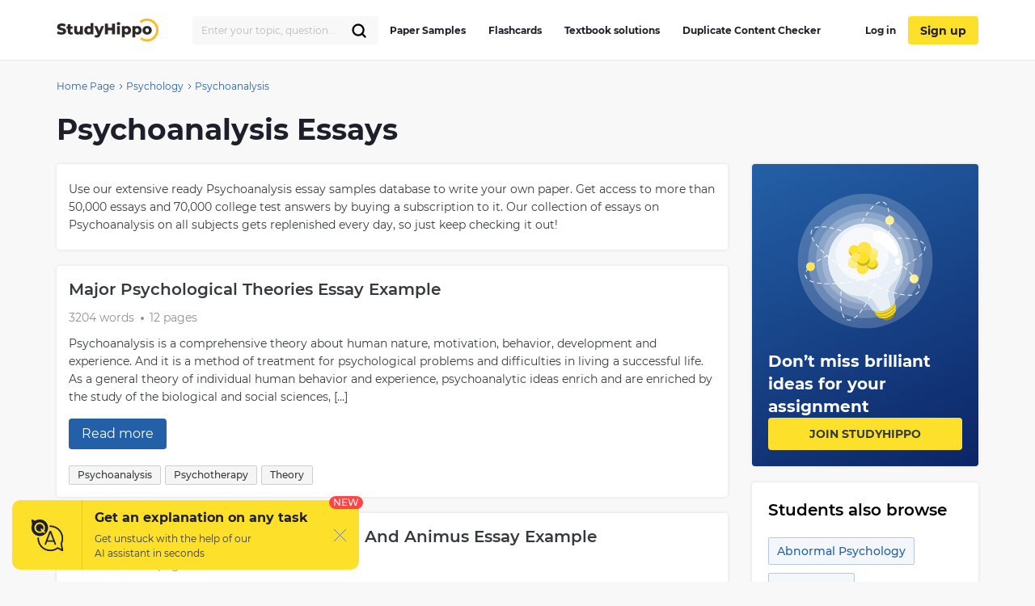

--- FILE ---
content_type: text/html; charset=UTF-8
request_url: https://studyhippo.com/essay-examples/psychoanalysis/
body_size: 18294
content:
<!DOCTYPE html>
<html lang="en-US">
<head>
  <meta name="google-site-verification" content="4wVGTzc5bHur1lJCuSRQeZRKZwb_dgQsA2gouoWVx2o"/>
  <meta charset="UTF-8">
  <meta http-equiv="X-UA-Compatible" content="IE=edge">
  <meta name="viewport" content="width=device-width, initial-scale=1">
  <meta name="theme-color" content="#5856d6"/>
  <link rel="manifest" href="https://studyhippo.com/wp-content/themes/theme/manifest.json" />
    <script>window.dataLayer = window.dataLayer || [];</script>
   <!-- before wp_head -->
   <meta name='robots' content='index, follow, max-image-preview:large, max-snippet:-1, max-video-preview:-1' />

	<!-- This site is optimized with the Yoast SEO plugin v17.6 - https://yoast.com/wordpress/plugins/seo/ -->
	<title>Psychoanalysis Essay Samples | Get Access To Psychoanalysis College Essay Examples</title>
	<meta name="description" content="Essays on Psychoanalysis 🎓Use these essay samples and get inspiration for writing your own paper!📕" />
	<link rel="canonical" href="https://studyhippo.com/essay-examples/psychoanalysis/" />
	<link rel="next" href="https://studyhippo.com/essay-examples/psychoanalysis/page/2/" />
	<meta property="og:locale" content="en_US" />
	<meta property="og:type" content="article" />
	<meta property="og:title" content="Psychoanalysis Essay Samples | Get Access To Psychoanalysis College Essay Examples" />
	<meta property="og:description" content="Essays on Psychoanalysis 🎓Use these essay samples and get inspiration for writing your own paper!📕" />
	<meta property="og:url" content="https://studyhippo.com/essay-examples/psychoanalysis/" />
	<meta property="og:site_name" content="StudyHippo.com" />
	<meta name="twitter:card" content="summary_large_image" />
	<script type="application/ld+json" class="yoast-schema-graph">{"@context":"https://schema.org","@graph":[{"@type":"WebSite","@id":"https://studyhippo.com/#website","url":"https://studyhippo.com/","name":"StudyHippo.com","description":"Online Database Of College Essay Examples","potentialAction":[{"@type":"SearchAction","target":{"@type":"EntryPoint","urlTemplate":"https://studyhippo.com/?s={search_term_string}"},"query-input":"required name=search_term_string"}],"inLanguage":"en-US"},{"@type":"CollectionPage","@id":"https://studyhippo.com/essay-examples/psychoanalysis/#webpage","url":"https://studyhippo.com/essay-examples/psychoanalysis/","name":"Psychoanalysis Essay Samples | Get Access To Psychoanalysis College Essay Examples","isPartOf":{"@id":"https://studyhippo.com/#website"},"description":"Essays on Psychoanalysis \ud83c\udf93Use these essay samples and get inspiration for writing your own paper!\ud83d\udcd5","breadcrumb":{"@id":"https://studyhippo.com/essay-examples/psychoanalysis/#breadcrumb"},"inLanguage":"en-US","potentialAction":[{"@type":"ReadAction","target":["https://studyhippo.com/essay-examples/psychoanalysis/"]}]},{"@type":"BreadcrumbList","@id":"https://studyhippo.com/essay-examples/psychoanalysis/#breadcrumb","itemListElement":[{"@type":"ListItem","position":1,"name":"Home","item":"https://studyhippo.com/"},{"@type":"ListItem","position":2,"name":"Psychology","item":"https://studyhippo.com/essay-examples/psychology/"},{"@type":"ListItem","position":3,"name":"Psychoanalysis"}]}]}</script>
	<!-- / Yoast SEO plugin. -->


<link rel='dns-prefetch' href='//cdn.jsdelivr.net' />
<link rel='dns-prefetch' href='//s.w.org' />
<link rel="alternate" type="application/rss+xml" title="StudyHippo.com &raquo; Feed" href="https://studyhippo.com/feed/" />
<link rel="alternate" type="application/rss+xml" title="StudyHippo.com &raquo; Psychoanalysis Essay Examples Feed" href="https://studyhippo.com/essay-examples/psychoanalysis/feed/" />
<link rel='stylesheet' id='essayExamples-archive-css'  href='https://studyhippo.com/wp-content/themes/theme/assets/css/essayExamples-archive.css' type='text/css' media='all' />
<link rel="https://api.w.org/" href="https://studyhippo.com/wp-json/" /><link rel="EditURI" type="application/rsd+xml" title="RSD" href="https://studyhippo.com/xmlrpc.php?rsd" />
<link rel="wlwmanifest" type="application/wlwmanifest+xml" href="https://studyhippo.com/wp-includes/wlwmanifest.xml" /> 
<meta name="generator" content="WordPress 5.8.1" />
<script type='application/ld+json'>{"@context":"https:\/\/schema.org","@type":"FAQPage","mainEntity":[{"@type":"Question","name":"What are the basic tenets of psychoanalysis?","acceptedAnswer":{"@type":"Answer","text":"The basic tenets of psychoanalysis include the following: First, human behavior, experience, and cognition are largely determined by irrational drives. Those drives are largely unconscious. Attempts to bring those drives into awareness meet psychological resistance in the form of defense mechanisms."}},{"@type":"Question","name":"What are some examples of psychoanalysis?","acceptedAnswer":{"@type":"Answer","text":"Examples Of Psychoanalysis In The Tell Tale HeartSelf-representation in William Wilson by Edgar Allan Poe and Bartleby, the Scrivener by Herman Melville. Wizard of Oz as a Fairytale Essay. The term \\\"fairytale\\\" itself is a contentious one and is unpopular with many folklorists (see Luthi, Warner, Luke).Horace Gregory \\'s Short ( But Perfectly Formed D. H. Lawrence : Pilgrim Of The Apocalypse"}},{"@type":"Question","name":"How to become a psychoanalyst?","acceptedAnswer":{"@type":"Answer","text":"Becoming a Psychoanalyst. In order to be approved for full psychoanalytic training (called candidacy) at a psychoanalytic institute approved by the American Psychoanalytic Association, one first needs a graduate mental health degree and some prior training and experience as a therapist."}},{"@type":"Question","name":"What are the characteristics of psychoanalysis?","acceptedAnswer":{"@type":"Answer","text":"Psychoanalysis in Psychology. It aims at structural changes and modifications of a person\\'s personality. Psychoanalysis promotes awareness of unconscious, maladaptive and habitually recurrent patterns of emotion and behavior, allowing previously unconscious aspects of the self to become integrated and promoting optimal functioning, healing and creative expression."}}]}</script><meta name="appleid-signin-client-id" content="studyhippo.service"><meta name="appleid-signin-scope" content="email"><meta name="appleid-signin-redirect-uri" content="https://studyhippo.com/wp-json/oauth/apple/"><meta name="appleid-signin-state" content="59250bba7b7adb5fe5472245df608f9f"><meta name="appleid-signin-use-popup" content="true">        <script type='text/javascript'>
            /* <![CDATA[ */
            var JSData = {"id":"1220","isCategory":"", "isSingle":""  };
            /* ]]> */
        </script>
            <script>
        var UserData = {
            "userEmail": false,
            "userId": false        }
    </script>
        <script>
        var Analytics = {};
        Analytics.printButton = '';
        Analytics.downloadButton = '';
        Analytics.previewButton = '.essay-info__item.essay-info__item_flex';
        Analytics.checkerButton = '#bla-essayCheck';
        Analytics.copyButton = '.essay__content';
        Analytics.readMoreButton = '#read_more';
        Analytics.sendButton = '#modal-copy .contacts-form button';
        Analytics.emailInput = '#emailPopup';
    </script>
    <link rel="icon" href="https://studyhippo.com/wp-content/uploads/2022/02/ms-icon-310x310-1-120x120.png" sizes="32x32" />
<link rel="icon" href="https://studyhippo.com/wp-content/uploads/2022/02/ms-icon-310x310-1-300x300.png" sizes="192x192" />
<link rel="apple-touch-icon" href="https://studyhippo.com/wp-content/uploads/2022/02/ms-icon-310x310-1-300x300.png" />
<meta name="msapplication-TileImage" content="https://studyhippo.com/wp-content/uploads/2022/02/ms-icon-310x310-1-300x300.png" />
		<style type="text/css" id="wp-custom-css">
			/*essays-by-categories*/
.see_more_popular_topics_hub_page {display: none;}
/*head menu*/
.menu a {text-transform: inherit;}

.test_answers-archive .page-header__description .page-header__text p {
	margin: 10px 0 15px 0;}


@media (min-width: 1024px){
.search_form_mobile {
    width: 230px!important;
}}		</style>
		<script async>
    let product = {};
    product.id = '1';
    product.name = '1-Month-Access';
    product.price = '19.90';
    product.qty = 1;

    let is_ec_checkout = false;
    if (document.querySelector('.checkout-item__link.subscription-item')){
      document.querySelector('.checkout-item__link.subscription-item').addEventListener('click', function () {
          const datalevel = this.getAttribute('data-level');
          product.price = JS_DATA_LEVELS[datalevel].billing_amount;
          product.id = datalevel;

      });
    }

    if (document.querySelector('.checkout__content')){
      document.querySelector('.checkout__content').addEventListener('mouseover', function () {
          if (!is_ec_checkout) {
              is_ec_checkout = true;
              console.log("Ecommerce Analytic: go to checkout");
              ec_gotoCheckout();
          }
      });
    }
    function ec_gotoPayment() {
        window.dataLayer = window.dataLayer || [];
        dataLayer.push({
            'ecommerce': {
                'currencyCode': 'USD',
                'checkout': {
                    'actionField': {'step': 2},
                    'products': [{
                        'name': product.name,
                        'id': product.id,
                        'price': product.price
                    }]
                }
            },
            'event': 'gtm-ee-event',
            'gtm-ee-event-category': 'Enhanced Ecommerce',
            'gtm-ee-event-action': 'go to payment',
            'gtm-ee-event-non-interaction': 'False',
            'gtm-ee-event-label' : 'PayPal',
            'gtm-ee-event-value' : product.price
        });

    }

    function ec_gotoCheckout() {

        /* ***************************** */
        window.dataLayer = window.dataLayer || [];
        dataLayer.push({
            'ecommerce': {
                'currencyCode': 'USD',
                'checkout': {
                    'actionField': {'step': 1},
                    'products': [{
                        'name': product.name,
                        'id': product.id,
                        'price': product.price
                    }]
                }
            },
            'event': 'gtm-ee-event',
            'gtm-ee-event-category': 'Enhanced Ecommerce',
            'gtm-ee-event-action': 'go to checkout',
            'gtm-ee-event-non-interaction': 'False'
        });
    }

    function ec_Purchase() {
        window.dataLayer = window.dataLayer || [];
        dataLayer.push({
            'ecommerce': {
                'currencyCode': 'USD',
                'purchase': {
                    'actionField': {
                        'id': product.id,
                        'revenue': product.price
                    },
                    'products': [{
                        'name': product.name,
                        'id': product.id,
                        'price': product.price,
                        'coupon': ''
                    }]
                }
            },
            'event': 'gtm-ee-event',
            'gtm-ee-event-category': 'Enhanced Ecommerce',
            'gtm-ee-event-action': 'Purchase',
            'gtm-ee-event-non-interaction': 'False'
        });
    }

    function ec_ProductImpressions(){
        window.dataLayer = window.dataLayer || [];
        dataLayer.push({
            'ecommerce': {
                'currencyCode': 'USD',
                'impressions': [
                    {
                        'id': product.id,
                        'name': product.name,
                        'category': product.category,
                        'price': product.price,
                        'list': 'membership levels'
                    }
                ]
            },
            'event': 'gtm-ee-event',
            'gtm-ee-event-category': 'Enhanced Ecommerce',
            'gtm-ee-event-action': 'Product Impressions',
            'gtm-ee-event-non-interaction': 'True'
        });
    }

</script>
   <!-- after wp_head -->
          <script src="https://accounts.google.com/gsi/client" async defer></script>
  
</head>
<body class="archive tax-essay_examples_ctt term-psychoanalysis term-11435 no-webp catname-free-essays" data-category="Essays">
<!-- Google Tag Manager (noscript) -->
<noscript>
  <iframe src="https://www.googletagmanager.com/ns.html?id=GTM-5L3MXD2" height="0" width="0"
          style="display:none;visibility:hidden"></iframe>
</noscript>
<!-- End Google Tag Manager (noscript) -->
<!-- begin header  -->
<header class="header">
  <div class="container">
    <div class="header__content">
      <a href="https://studyhippo.com" class="header__logo">
        <img src="https://studyhippo.com/wp-content/themes/theme/assets/img/main-logo.svg" alt="logo">
      </a>

      
      <div class="header__content-inner">
        <div class="header__content-align">
          <form id="search-form" method="get" action="/search" class="search_form search_form_mobile  ">
            <input autocomplete="off" name="s" id="autoComplete" tabindex="1" type="text"
                   class="input search-icon-input mobileMenuHeaderSearchInit searchAutocomplete menu-search__field"
                   placeholder="Search">
            <button type="submit" class="js-search-form">
              <svg width="20" height="20" viewBox="0 0 20 20" fill="none" xmlns="http://www.w3.org/2000/svg">
                <path d="M9.06262 15.625C12.687 15.625 15.6251 12.6869 15.6251 9.0625C15.6251 5.43813 12.687 2.5 9.06262 2.5C5.43825 2.5 2.50012 5.43813 2.50012 9.0625C2.50012 12.6869 5.43825 15.625 9.06262 15.625Z" stroke="black" stroke-width="2.3" stroke-linecap="round" stroke-linejoin="round"/>
                <path d="M13.7032 13.7031L17.5002 17.5" stroke="black" stroke-width="2.3" stroke-linecap="round" stroke-linejoin="round"/>
              </svg>
            </button>
          </form>
        </div>
        <!-- begin header__item  -->
        <div class="header__item">
          <nav class="menu">
            <ul id="menu-header-left" class=""><li id="menu-item-751252" class="menu-item menu-item-type-post_type menu-item-object-page menu-item-751252"><a href="https://studyhippo.com/essays-by-categories/">Paper Samples</a></li>
<li id="menu-item-751253" class="menu-item menu-item-type-post_type menu-item-object-page menu-item-751253"><a href="https://studyhippo.com/flashcards-by-topics/">Flashcards</a></li>
<li id="menu-item-1215373" class="menu-item menu-item-type-post_type menu-item-object-page menu-item-1215373"><a href="https://studyhippo.com/textbook-solutions/">Textbook solutions</a></li>
<li id="menu-item-786464" class="menu-item menu-item-type-post_type menu-item-object-page menu-item-786464"><a href="https://studyhippo.com/duplicate-content-checker/">Duplicate Content Checker</a></li>
<ul class="desktop_menu_wrapper">
                                        <li class="header__list-item header__list-item_signup header__list-item_login">
                                            <a rel="nofollow" href="https://studyhippo.com/sign-in/"><i class="fa fa-sign-in" rel="nofollow"></i> Log in</a>
                                        </li>
                                        <li class="header__list-item header__list-item_signup header__list-item_login header__list-item_signup_btn">
                                            <a rel="nofollow" class="signup_link" href="https://studyhippo.com/sign-up/"><i class="fa fa-sign-in" rel="nofollow"></i> Sign up</a>
                                        </li>
                                      </ul></ul>                        <div class="menu__footer">
                            <p>or <a rel="nofollow" href="/sign-in/">LOG IN</a> if you are already a member</p>
                          </div>
          </nav>

                      <button class="header__btn-search js-btn-search">
              <svg xmlns="http://www.w3.org/2000/svg" width="16" height="16" viewBox="0 0 14 14">
                <path fill="#2460a7" fill-rule="nonzero"
                      d="M13.755 12.937l-3.348-3.348A5.87 5.87 0 0 0 5.868 0a5.869 5.869 0 1 0 3.718 10.41l3.348 3.345a.58.58 0 0 0 .821-.818zM5.87 10.569a4.707 4.707 0 0 1-4.704-4.7A4.71 4.71 0 0 1 5.87 1.165a4.711 4.711 0 0 1 4.703 4.704c0 2.592-2.111 4.7-4.703 4.7z"/>
              </svg>
            </button>
          
          
          <button class="header__btn-menu js-btn-menu">
            <span class="header__btn-lines">
              <span></span>
              <span></span>
              <span></span>
            </span>
            <i>MENU</i>
          </button>
        </div>
        <!-- end header__item -->
      </div>
    </div>
  </div>

  <div class="header__search">
    <form id="search-form" method="get" action="/search"
          class="d-flex flex-row justify-content-between form-conteiner form-search hub-page_search-container billboard__form">
      <input autocomplete="off" name="s" id="autoComplete" tabindex="1" type="text"
             class="input search-icon-input hub_page_input_search searchAutoHeader billboard__field searchAutocomplete"
             placeholder="Search">
      <span class="error-msg">Please enter something</span>
      <button type="button" class="billboard__btn js-btn-close-search"></button>
      <button type="submit" class="btn btn-light_yellow hub_page_search_button js-search-form"></button>
    </form>
  </div>

  </header>
<!-- end header -->
<!--nZOZEv2JI#Q&Fr8u3e28t(NK-->
  <main class="inner-page essay_examples-archive">
    <div class="container">
      <div class="row">
        <!-- begin breadcrumbs  -->
<div class="breadcrumbs">
    <div class="container">
        <div class="kama_breadcrumbs"><span><a href="https://studyhippo.com"><span>Home Page</span></a></span><span class="kb_sep"><svg width="5" height="8" viewBox="0 0 5 8" fill="none" xmlns="http://www.w3.org/2000/svg"><path d="M1 1L4 4L1 7" stroke="#2460A7"/></svg></span>
<span><a href="https://studyhippo.com/essay-examples/psychology/"><span>Psychology</span></a></span><span class="kb_sep"><svg width="5" height="8" viewBox="0 0 5 8" fill="none" xmlns="http://www.w3.org/2000/svg"><path d="M1 1L4 4L1 7" stroke="#2460A7"/></svg></span>
<span class="kb_title">Psychoanalysis</span></div>    </div>
</div>
<!-- end breadcrumbs -->

        <div class="container">
          <div class="row_col-12">
            

<div class="page-header">
    <h1>Psychoanalysis Essays</h1>
</div>

          </div>
          <div class="row">
            <section class="content row__col-lg-9">
              

    <div class="page-header__description">
                <div class="page-header__text">
            <p>Use our extensive ready Psychoanalysis essay samples database to write your own paper. Get access to more than 50,000 essays and 70,000 college test answers by buying a subscription to it. Our collection of essays on Psychoanalysis on all subjects gets replenished every day, so just keep checking it out!</p>
            <div id="tax_desc_readmore" class="read-more">
                <a href="#">View more</a>
            </div>
        </div>
    </div>

<div class="post-preview">
    <a class="post-preview__title" href="https://studyhippo.com/major-psychological-theories/">Major Psychological Theories Essay Example</a>

            <div class="post-preview__meta">
            <span>3204 words</span>
            <span>12 pages</span>
        </div>
        <div class="post-preview__excerpt">
         <p>Psychoanalysis is a comprehensive theory about human nature, motivation, behavior, development and experience. And it is a method of treatment for psychological problems and difficulties in living a successful life. As a general theory of individual human behavior and experience, psychoanalytic ideas enrich and are enriched by the study of the biological and social sciences, [&hellip;]</p>
    </div>
    <span class="post-preview__read-more" data-href="https://studyhippo.com/major-psychological-theories/">Read more</span>
            <div class="post-preview__categories">
                            <span>Psychoanalysis</span>
                           <span>Psychotherapy</span>
                           <span>Theory</span>
                       
        </div>
    </div>
<div class="post-preview">
    <a class="post-preview__title" href="https://studyhippo.com/carl-jung-and-the-spiritual-anima-and-animus/">Carl Jung and the Spiritual Anima and Animus Essay Example</a>

            <div class="post-preview__meta">
            <span>1928 words</span>
            <span>8 pages</span>
        </div>
        <div class="post-preview__excerpt">
         <p>Carl Jung was the founder of analytical psychology and believed that the process of individuation was required for a person to become whole. Jung discovered the collective unconscious, which included the concepts of archetypes and synchronicity. Branching out from Jung’s archetypes are the anima and animus. Von Franz states that both the anima and animus [&hellip;]</p>
    </div>
    <span class="post-preview__read-more" data-href="https://studyhippo.com/carl-jung-and-the-spiritual-anima-and-animus/">Read more</span>
            <div class="post-preview__categories">
                            <span>Carl Jung</span>
                           <span>Psychoanalysis</span>
                           <span>Ritual</span>
                           <span>Unconscious Mind</span>
                       
        </div>
    </div>
<div class="post-preview">
    <a class="post-preview__title" href="https://studyhippo.com/who-provides-the-better-approach-to-human-behaviour-freud-or-skinner/">Who Provides the Better Approach to Human Behaviour, Freud or Skinner Essay Example</a>

            <div class="post-preview__meta">
            <span>2511 words</span>
            <span>10 pages</span>
        </div>
        <div class="post-preview__excerpt">
         <p>Why do we behave the way we do? Is our environment responsible for shaping our personalities? Does childhood influence who we are? These are all questions that have intrigued philosophers and society in general for centuries. ‘There are many experts that share and dispute the answers to these questions, but there are two in particular [&hellip;]</p>
    </div>
    <span class="post-preview__read-more" data-href="https://studyhippo.com/who-provides-the-better-approach-to-human-behaviour-freud-or-skinner/">Read more</span>
            <div class="post-preview__categories">
                            <span>Human</span>
                           <span>Psychoanalysis</span>
                           <span>Sigmund Freud</span>
                           <span>Unconscious Mind</span>
                       
        </div>
    </div>
    <aside class="widget banner-ideas mobile-only mt-20">
        <img src="https://studyhippo.com/wp-content/themes/theme/assets/img/light-bulb.svg">
        <div class="widget__title">Don’t miss brilliant ideas for your assignment</div>
        <span class="btn" data-href="https://studyhippo.com/sign-in/">Join Studyhippo</span>
    </aside>

<div class="post-preview">
    <a class="post-preview__title" href="https://studyhippo.com/freud-v-erikson/">Freud V. Erikson Essay Example</a>

            <div class="post-preview__meta">
            <span>348 words</span>
            <span>2 pages</span>
        </div>
        <div class="post-preview__excerpt">
         <p>Sharkey (2003, p.1) reports that Erik Erikson, a well-known psychoanalyst, received extensive education from Sigmund Freud but was ultimately influenced to create his own theory on human development which he felt was more comprehensive and expansive than that of his mentor. Although Erikson initially shared Freud&#8217;s views, he later recognized their disparities. Both asserted that [&hellip;]</p>
    </div>
    <span class="post-preview__read-more" data-href="https://studyhippo.com/freud-v-erikson/">Read more</span>
            <div class="post-preview__categories">
                            <span>Database</span>
                           <span>Erik Erikson</span>
                           <span>Psychoanalysis</span>
                           <span>Sigmund Freud</span>
                       
        </div>
    </div>
<div class="post-preview">
    <a class="post-preview__title" href="https://studyhippo.com/freud-saussure-and-lacan-interpreting-dreams-of-a-mad-king-significations-of-a-modern-ulysses-and-unrealities-in-a-story-of-passion/">Freud Modern Ulysses And Unrealities Essay Example</a>

            <div class="post-preview__meta">
            <span>6569 words</span>
            <span>24 pages</span>
        </div>
        <div class="post-preview__excerpt">
         <p>Freud, Saussure and Lacan: Interpreting dreams of a mad king, significations of a modern Ulysses and unrealities in a story of passion The equation ‘Freud + Saussure = Lacan’ is a student-friendly basis for streamlining the complex theories of these three major modern thinkers towards a common and purposeful analytical illustration of psychoanalytic and linguistic [&hellip;]</p>
    </div>
    <span class="post-preview__read-more" data-href="https://studyhippo.com/freud-saussure-and-lacan-interpreting-dreams-of-a-mad-king-significations-of-a-modern-ulysses-and-unrealities-in-a-story-of-passion/">Read more</span>
            <div class="post-preview__categories">
                            <span>Dream</span>
                           <span>Psychoanalysis</span>
                           <span>Sigmund Freud</span>
                           <span>Ulysses</span>
                       
        </div>
    </div>
<div class="post-preview">
    <a class="post-preview__title" href="https://studyhippo.com/what-is-your-understanding-of-the-basic-elements-or-principles-inherent-to-psychodynamic-counselling-as-expressed-by-lawrence-spurling-in-an-introduction-to-psychodynamic-counselling/">What Is Your Understanding Of The Basic Essay Example</a>

            <div class="post-preview__meta">
            <span>1800 words</span>
            <span>7 pages</span>
        </div>
        <div class="post-preview__excerpt">
         <p>Laurence Spurling illustrates in great detail principles and elements that encompass psychodynamic counselling. The relationship between therapist and client is paramount to the counselling process and is a defining feature in psychodynamic theory. The therapeutic dialogue between client and counsellor is vital for this therapeutic process. Through adopting an attitude of mutuality the counsellor aims [&hellip;]</p>
    </div>
    <span class="post-preview__read-more" data-href="https://studyhippo.com/what-is-your-understanding-of-the-basic-elements-or-principles-inherent-to-psychodynamic-counselling-as-expressed-by-lawrence-spurling-in-an-introduction-to-psychodynamic-counselling/">Read more</span>
            <div class="post-preview__categories">
                            <span>Psychoanalysis</span>
                           <span>Psychotherapy</span>
                           <span>Therapy</span>
                           <span>Understanding</span>
                       
        </div>
    </div>
<div class="post-preview">
    <a class="post-preview__title" href="https://studyhippo.com/career-development-and-aspirations/">Career Development and Aspirations Essay Example</a>

            <div class="post-preview__meta">
            <span>982 words</span>
            <span>4 pages</span>
        </div>
        <div class="post-preview__excerpt">
         <p>Psychoanalyst Sigmund Freud created psychoanalysis in the 1890s, while French sculptor Auguste Rodin&#8217;s masterpiece The Thinker was being made. Freud relied on interpretive methods, introspection and clinical observations in his comprehension of the mind, with emphasis on solving unconscious conflict, mental distress, and psychopathology. His theories were widely acknowledged due to his pioneering work on [&hellip;]</p>
    </div>
    <span class="post-preview__read-more" data-href="https://studyhippo.com/career-development-and-aspirations/">Read more</span>
            <div class="post-preview__categories">
                            <span>Behaviorism</span>
                           <span>Career</span>
                           <span>Psychoanalysis</span>
                           <span>Sigmund Freud</span>
                       
        </div>
    </div>
<div class="post-preview">
    <a class="post-preview__title" href="https://studyhippo.com/psychodynamic-personality-profile-of-johnny-depp/">Johnny Depp Personality Traits Description Essay Example</a>

            <div class="post-preview__meta">
            <span>2188 words</span>
            <span>8 pages</span>
        </div>
        <div class="post-preview__excerpt">
         <p>Personality, like most core Psychology subjects, is difficult to define. Personality is essentially the science of describing and understanding people. No two people are the same; even identical twins will tell you that they are very different to their identical counterpart. There are some who are anxious and there are those who are risk-takers. There [&hellip;]</p>
    </div>
    <span class="post-preview__read-more" data-href="https://studyhippo.com/psychodynamic-personality-profile-of-johnny-depp/">Read more</span>
            <div class="post-preview__categories">
                            <span>Behavior</span>
                           <span>Evolution</span>
                           <span>Personality</span>
                           <span>Psychoanalysis</span>
                       
        </div>
    </div>
<div class="post-preview">
    <a class="post-preview__title" href="https://studyhippo.com/one-two-three-little-indians-connected-to-a-rose-for-emily/">One, Two, Three Little Indians connected to A Rose for Emily Essay Example</a>

            <div class="post-preview__meta">
            <span>437 words</span>
            <span>2 pages</span>
        </div>
        <div class="post-preview__excerpt">
         <p>Granger&#8217;s &#8220;One, Two, Three Little Indians&#8221;is of a middle aged mine worker known as Big Tom who now lives as an attraction with his Native- American wife at a campground/ trailer park to feed and nurture their sick baby. Strong connections are presented between Emily, in Faulkner &#8220;A Rose for Emil)/&#8217; and Big Tom from [&hellip;]</p>
    </div>
    <span class="post-preview__read-more" data-href="https://studyhippo.com/one-two-three-little-indians-connected-to-a-rose-for-emily/">Read more</span>
            <div class="post-preview__categories">
                            <span>A Rose For Emily</span>
                           <span>Emotions</span>
                           <span>India</span>
                           <span>Psychoanalysis</span>
                           <span>Tragedy</span>
                       
        </div>
    </div>
<div class="post-preview">
    <a class="post-preview__title" href="https://studyhippo.com/hitchcock-2/">Hitchcock 1227 words &#8211; College Essay</a>

            <div class="post-preview__meta">
            <span>302 words</span>
            <span>2 pages</span>
        </div>
        <div class="post-preview__excerpt">
         <p>Hitchcock Considered by many as the greatest director of all time, Alfred Hitchcock&#8217;s films are standards of American cinema and have inspired many present-day directors. Despite his reputation as a timeless director, Hitchcock possessed philosophical insights that transcended his era. Hitchcock demonstrated a keen understanding of human psychology and behavior, as exemplified in his film [&hellip;]</p>
    </div>
    <span class="post-preview__read-more" data-href="https://studyhippo.com/hitchcock-2/">Read more</span>
            <div class="post-preview__categories">
                            <span>College</span>
                           <span>Dream</span>
                           <span>Psychoanalysis</span>
                           <span>Sigmund Freud</span>
                       
        </div>
    </div>
<div class="post-preview">
    <a class="post-preview__title" href="https://studyhippo.com/repressed-desire-for-a-sexual-relationship-with-a-parent/">Repressed Desire For A Sexual Relationship With A Parent Essay Example</a>

            <div class="post-preview__meta">
            <span>662 words</span>
            <span>3 pages</span>
        </div>
        <div class="post-preview__excerpt">
         <p>Watch the 1991 movie version of Hamlet, starring Mel Gibson, and discuss the movie as an Oedipal interpretation of the play. Refer to Jone’s essay, the text, and the movie in your paper. Many argue that oedipal complex has been presented in the play Hamlet. Through the essay of Ernest Jones and the theory of [&hellip;]</p>
    </div>
    <span class="post-preview__read-more" data-href="https://studyhippo.com/repressed-desire-for-a-sexual-relationship-with-a-parent/">Read more</span>
            <div class="post-preview__categories">
                            <span>Hamlet</span>
                           <span>Psychoanalysis</span>
                           <span>Social Psychology</span>
                       
        </div>
    </div>
<div class="post-preview">
    <a class="post-preview__title" href="https://studyhippo.com/psychoanalytic-and-trait-approaches-to-personality/">Psychoanalytic and Trait Approaches to Personality Essay Example</a>

            <div class="post-preview__meta">
            <span>1096 words</span>
            <span>4 pages</span>
        </div>
        <div class="post-preview__excerpt">
         <p>In contrast, Gordon Allports Trait theory attempts to explain personality under the assumption that personality traits can be measured and remain stable in various situations over time. These two personality theories differ first in their definition and second in their approach to the understanding of human personality. Although the psychoanalytic theory was first introduced by [&hellip;]</p>
    </div>
    <span class="post-preview__read-more" data-href="https://studyhippo.com/psychoanalytic-and-trait-approaches-to-personality/">Read more</span>
            <div class="post-preview__categories">
                            <span>Personality</span>
                           <span>Psychoanalysis</span>
                           <span>Trait Theory</span>
                       
        </div>
    </div>
<div class="post-preview">
    <a class="post-preview__title" href="https://studyhippo.com/a-streetcar-named-desire/">Psychoanalysis Example A Streetcar Named Desire Essay Example</a>

            <div class="post-preview__meta">
            <span>1039 words</span>
            <span>4 pages</span>
        </div>
        <div class="post-preview__excerpt">
         <p>Discuss how the dramatic representation of a character influences your approval/disapproval. Dramatic representation causes, us, the audience to either act in approval or disapproval against a specific character. These dramatic representations are the basic building blocks of a character, and create an even deeper meaning then the one displayed. The dramatic play, A Streetcar Named [&hellip;]</p>
    </div>
    <span class="post-preview__read-more" data-href="https://studyhippo.com/a-streetcar-named-desire/">Read more</span>
            <div class="post-preview__categories">
                            <span>A Streetcar Named Desire</span>
                           <span>Desire</span>
                           <span>Love</span>
                           <span>Psychoanalysis</span>
                       
        </div>
    </div>
<div class="post-preview">
    <a class="post-preview__title" href="https://studyhippo.com/psychoanalytic-therapy-psychodynamic-therapy/">Psychoanalytic Therapy/Psychodynamic Therapy Essay Example</a>

            <div class="post-preview__meta">
            <span>272 words</span>
            <span>1 page</span>
        </div>
        <div class="post-preview__excerpt">
         <p>In summary, Psychoanalytic Therapy/Psychodynamic Therapy was originated by Freud. He introduced new techniques for understanding human behaviour through verbal therapy. The therapy focuses on the unconscious mind which is believed to influence human behaviour and emphasizes the first six years of life. Psychoanalytical therapy is centered around repress, resist and transfer pillars. To develop a [&hellip;]</p>
    </div>
    <span class="post-preview__read-more" data-href="https://studyhippo.com/psychoanalytic-therapy-psychodynamic-therapy/">Read more</span>
            <div class="post-preview__categories">
                            <span>Psychoanalysis</span>
                           <span>Sigmund Freud</span>
                           <span>Symptom</span>
                           <span>Therapy</span>
                           <span>Unconscious Mind</span>
                       
        </div>
    </div>
<div class="post-preview">
    <a class="post-preview__title" href="https://studyhippo.com/freuds-theory-of-psychosexual-development/">Freud&#8217;s Theory of Psychosexual Development Essay Example</a>

            <div class="post-preview__meta">
            <span>1026 words</span>
            <span>4 pages</span>
        </div>
        <div class="post-preview__excerpt">
         <p>The Psychosexual Development Theory of Freud, specifically the Oral to Genital stage, had a great impact on my personal beliefs and perspectives. Freud posits that early developmental experiences shape an individual&#8217;s behavior and personality traits in adulthood. To comprehend my personal growth, I will utilize Freud&#8217;s theory to assess how each stage was resolved before [&hellip;]</p>
    </div>
    <span class="post-preview__read-more" data-href="https://studyhippo.com/freuds-theory-of-psychosexual-development/">Read more</span>
            <div class="post-preview__categories">
                            <span>Development</span>
                           <span>Human Development</span>
                           <span>Psychoanalysis</span>
                           <span>Psychotherapy</span>
                           <span>Sigmund Freud</span>
                           <span>Theory</span>
                       
        </div>
    </div>
<div class="post-preview">
    <a class="post-preview__title" href="https://studyhippo.com/compare-and-contrast-the-theories-of-personality-essay-sample/">Compare And Contrast The Theories Of Personality Essay Sample</a>

            <div class="post-preview__meta">
            <span>1954 words</span>
            <span>8 pages</span>
        </div>
        <div class="post-preview__excerpt">
         <p>Personality is an challenging constituent in psychological science vital for perceptual experience of human existences. Different theories of personality adopt different degrees of explicating characteristics of human existences. Two theories meet the conditions of personality and theories of development. Freud’s psychoanalytic theory subsequently followed by Erikson’s psychosocial theory.Freud’s theory of personality development relates to his [&hellip;]</p>
    </div>
    <span class="post-preview__read-more" data-href="https://studyhippo.com/compare-and-contrast-the-theories-of-personality-essay-sample/">Read more</span>
            <div class="post-preview__categories">
                            <span>Personality</span>
                           <span>Psychoanalysis</span>
                           <span>Sigmund Freud</span>
                           <span>Theory</span>
                           <span>Unconscious Mind</span>
                       
        </div>
    </div>
<div class="post-preview">
    <a class="post-preview__title" href="https://studyhippo.com/steven-spielberg-and-alfred-hitchcock-influences-essay-sample/">Steven Spielberg and Alfred Hitchcock influences Essay Sample</a>

            <div class="post-preview__meta">
            <span>1181 words</span>
            <span>5 pages</span>
        </div>
        <div class="post-preview__excerpt">
         <p>Both Steven Spielberg and Alfred Hitchcock have been impacted by their respective periods in history. While Hitchcock drew inspiration from the early 19th century, Spielberg found influence in the middle of the same century, particularly with regards to technology and significant events. Hitchcock&#8217;s films were significantly impacted by contemporary events and artistic movements, resulting in [&hellip;]</p>
    </div>
    <span class="post-preview__read-more" data-href="https://studyhippo.com/steven-spielberg-and-alfred-hitchcock-influences-essay-sample/">Read more</span>
            <div class="post-preview__categories">
                            <span>Alfred Hitchcock</span>
                           <span>Psychoanalysis</span>
                           <span>Steven Spielberg</span>
                       
        </div>
    </div>
<div class="post-preview">
    <a class="post-preview__title" href="https://studyhippo.com/freuds-theory-of-personality-and-the-filchers-scientific-criteria/">Freud’s Theory of Personality and the FiLCHeRS Scientific Criteria Essay Example</a>

            <div class="post-preview__meta">
            <span>1999 words</span>
            <span>8 pages</span>
        </div>
        <div class="post-preview__excerpt">
         <p>Psychology today is recognized as a science, and Sigmund Freud, the famous 19th century medical doctor, is considered by many to be one of the most influential in the field (APA, 1998). Yet recent developments have seen Freud’s theory of personality come under attacks from critics. Is it truly scientific? To be able to give [&hellip;]</p>
    </div>
    <span class="post-preview__read-more" data-href="https://studyhippo.com/freuds-theory-of-personality-and-the-filchers-scientific-criteria/">Read more</span>
            <div class="post-preview__categories">
                            <span>Personality</span>
                           <span>Psychoanalysis</span>
                           <span>Sigmund Freud</span>
                           <span>Theory</span>
                       
        </div>
    </div>
<div class="post-preview">
    <a class="post-preview__title" href="https://studyhippo.com/sigmund-freuds-art-imagination-and-fantasy/">Sigmund Freud&#8217;s Art, Imagination and Fantasy Essay Example</a>

            <div class="post-preview__meta">
            <span>1615 words</span>
            <span>6 pages</span>
        </div>
        <div class="post-preview__excerpt">
         <p>I. IntroductionAlthough Freud did not fully expounded on art and literature, his notion of fantasy and dreams serves as one&#8217;s very own idea of beauty. By summing up the main principles of Freud&#8217;s theory of psychoanalysis that are essential to understand its application to the literary theory, one could possibly grasp his eye for art [&hellip;]</p>
    </div>
    <span class="post-preview__read-more" data-href="https://studyhippo.com/sigmund-freuds-art-imagination-and-fantasy/">Read more</span>
            <div class="post-preview__categories">
                            <span>Art</span>
                           <span>Dream</span>
                           <span>Fantasy</span>
                           <span>Psychoanalysis</span>
                           <span>Sigmund Freud</span>
                       
        </div>
    </div>
<div class="post-preview">
    <a class="post-preview__title" href="https://studyhippo.com/perspectives-in-psychology/">Perspectives in Psychology Essay Example</a>

            <div class="post-preview__meta">
            <span>1181 words</span>
            <span>5 pages</span>
        </div>
        <div class="post-preview__excerpt">
         <p>(A) Behaviourists emphasise the role of environmental factors in influencing behaviour, to the near exclusion of innate of inherited factors. This amounts essentially to a focus on learning. The key form of learning is conditioning, either classical (pavlovian or respondent), which formed the basis of Watson&#8217;s behaviourism, or operant (instrumental), which is at the centre [&hellip;]</p>
    </div>
    <span class="post-preview__read-more" data-href="https://studyhippo.com/perspectives-in-psychology/">Read more</span>
            <div class="post-preview__categories">
                            <span>Perspective</span>
                           <span>Psychoanalysis</span>
                           <span>Sigmund Freud</span>
                           <span>Unconscious Mind</span>
                       
        </div>
    </div>
<div class="post-preview">
    <a class="post-preview__title" href="https://studyhippo.com/viewing-behaviors-from-different-perspective/">Viewing Behaviors From Different Perspective Essay Example</a>

            <div class="post-preview__meta">
            <span>490 words</span>
            <span>2 pages</span>
        </div>
        <div class="post-preview__excerpt">
         <p>In psychology, there are five perspectives which help us to make up explanations for different behaviors or reactions of people. They are biological, behavioral, cognitive, psychoanalytic and phenomenological perspective. In the following essay, I am going to explain the five perspectives in five familiar behavioral patterns.In case 1, most college students will feel anxiety when [&hellip;]</p>
    </div>
    <span class="post-preview__read-more" data-href="https://studyhippo.com/viewing-behaviors-from-different-perspective/">Read more</span>
            <div class="post-preview__categories">
                            <span>Anxiety</span>
                           <span>Perspective</span>
                           <span>Phobias</span>
                           <span>Psychoanalysis</span>
                       
        </div>
    </div>
<div class="post-preview">
    <a class="post-preview__title" href="https://studyhippo.com/bagas-yudhiswa-putera-literary-criticism/">Bagas Yudhiswa Putera Literary Criticism Essay Example</a>

            <div class="post-preview__meta">
            <span>3938 words</span>
            <span>15 pages</span>
        </div>
        <div class="post-preview__excerpt">
         <p>America. He has a purpose to come to Alaska to spend the rest of his life. It takes about two years for Mishandles to travel to Alaska. This paper alms to find the cause of Christopher Mishandles In abandoning his old life and starting a Journey to Alaska which led him to the end of [&hellip;]</p>
    </div>
    <span class="post-preview__read-more" data-href="https://studyhippo.com/bagas-yudhiswa-putera-literary-criticism/">Read more</span>
            <div class="post-preview__categories">
                            <span>Literary Criticism</span>
                           <span>Psychoanalysis</span>
                           <span>Psychotherapy</span>
                       
        </div>
    </div>    <!-- begin navigation  -->
    <nav class="navigation">
        <ul class="navigation__list">

            
            <li class="navigation__item navigation__item_prev">
                 <span aria-current="page" class=" current">1</span>            </li>

            
            <li class="navigation__item ">
                 <a class="" href="https://studyhippo.com/essay-examples/psychoanalysis/page/2/">2</a>            </li>

            
            <li class="navigation__item ">
                 <a class="" href="https://studyhippo.com/essay-examples/psychoanalysis/page/3/">3</a>            </li>

            
            <li class="navigation__item navigation__item_next">
                 <a class="next " href="https://studyhippo.com/essay-examples/psychoanalysis/page/2/">NEXT</a>            </li>

            
        </ul>
    </nav>
    <!-- end navigation -->
            </section>
            <aside class="sidebar row__col-lg-3">

              
    <aside class="widget banner-ideas ">
        <img src="https://studyhippo.com/wp-content/themes/theme/assets/img/light-bulb.svg">
        <div class="widget__title">Don’t miss brilliant ideas for your assignment</div>
        <span class="btn" data-href="https://studyhippo.com/sign-in/">Join Studyhippo</span>
    </aside>
<aside class="widget related-topics"><div class="widget__title">Students also browse</div><ul><li><a href="https://studyhippo.com/essay-examples/abnormal-psychology/">Abnormal Psychology</a></li><li><a href="https://studyhippo.com/essay-examples/jean-piaget/">Jean Piaget</a></li><li><a href="https://studyhippo.com/essay-examples/stanford-prison-experiment/">Stanford Prison Experiment</a></li><li><a href="https://studyhippo.com/essay-examples/social-psychology/">Social Psychology</a></li><li><a href="https://studyhippo.com/essay-examples/sigmund-freud/">Sigmund Freud</a></li><li><a href="https://studyhippo.com/essay-examples/psychotherapy/">Psychotherapy</a></li><li><a href="https://studyhippo.com/essay-examples/positive-psychology/">Positive Psychology</a></li><li><a href="https://studyhippo.com/essay-examples/personality-psychology/">Personality Psychology</a></li><li><a href="https://studyhippo.com/essay-examples/operant-conditioning/">Operant Conditioning</a></li><li><a href="https://studyhippo.com/essay-examples/mental-health/">Mental Health</a></li><li><a href="https://studyhippo.com/essay-examples/maslows-hierarchy-of-needs/">Maslow's Hierarchy Of Needs</a></li><li><a href="https://studyhippo.com/essay-examples/family-therapy/">Family Therapy</a></li><li><a href="https://studyhippo.com/essay-examples/abraham-maslow/">Abraham Maslow</a></li><li><a href="https://studyhippo.com/essay-examples/erik-erikson/">Erik Erikson</a></li><li><a href="https://studyhippo.com/essay-examples/educational-psychology/">Educational Psychology</a></li><li><a href="https://studyhippo.com/essay-examples/developmental-psychology/">Developmental Psychology</a></li><li><a href="https://studyhippo.com/essay-examples/counseling/">Counseling</a></li><li><a href="https://studyhippo.com/essay-examples/cognitive-psychology/">Cognitive Psychology</a></li><li><a href="https://studyhippo.com/essay-examples/classical-conditioning/">Classical Conditioning</a></li><li><a href="https://studyhippo.com/essay-examples/behaviorism/">Behaviorism</a></li><li><a href="https://studyhippo.com/essay-examples/authority/">Authority</a></li><li><a href="https://studyhippo.com/essay-examples/attachment-theory/">Attachment Theory</a></li><li><a href="https://studyhippo.com/essay-examples/supersize-me/">Supersize Me</a></li></ul><a class="view-more" href="#">View more</a></aside>            </aside>
          </div>
        </div>
      </div>
    </div>
  </main>
<section class="faq">
    <div class="faq_inner">
        <h2>Popular Questions About Psychoanalysis</h2>        <div id="essay_examples-faq" class="accordion">
                                <div class="qa active">
                        <div class="question">
                            <span>What are the basic tenets of psychoanalysis?</span>   
                            <img loading="lazy" class="arrow" src="https://studyhippo.com/wp-content/themes/theme/assets/img/faq-arrow.svg">
                        </div>
                        <div class="answer">The basic tenets of psychoanalysis include the following: First, human behavior, experience, and cognition are largely determined by irrational drives. Those drives are largely unconscious. Attempts to bring those drives into awareness meet psychological resistance in the form of defense mechanisms.</div>                    </div>
                                <div class="qa">
                        <div class="question">
                            <span>What are some examples of psychoanalysis?</span>   
                            <img loading="lazy" class="arrow" src="https://studyhippo.com/wp-content/themes/theme/assets/img/faq-arrow.svg">
                        </div>
                        <div class="answer">Examples Of Psychoanalysis In The Tell Tale HeartSelf-representation in William Wilson by Edgar Allan Poe and Bartleby, the Scrivener by Herman Melville. Wizard of Oz as a Fairytale Essay. The term "fairytale" itself is a contentious one and is unpopular with many folklorists (see Luthi, Warner, Luke).Horace Gregory 's Short ( But Perfectly Formed D. H. Lawrence : Pilgrim Of The Apocalypse</div>                    </div>
                                <div class="qa">
                        <div class="question">
                            <span>How to become a psychoanalyst?</span>   
                            <img loading="lazy" class="arrow" src="https://studyhippo.com/wp-content/themes/theme/assets/img/faq-arrow.svg">
                        </div>
                        <div class="answer">Becoming a Psychoanalyst. In order to be approved for full psychoanalytic training (called candidacy) at a psychoanalytic institute approved by the American Psychoanalytic Association, one first needs a graduate mental health degree and some prior training and experience as a therapist.</div>                    </div>
                                <div class="qa">
                        <div class="question">
                            <span>What are the characteristics of psychoanalysis?</span>   
                            <img loading="lazy" class="arrow" src="https://studyhippo.com/wp-content/themes/theme/assets/img/faq-arrow.svg">
                        </div>
                        <div class="answer">Psychoanalysis in Psychology. It aims at structural changes and modifications of a person's personality. Psychoanalysis promotes awareness of unconscious, maladaptive and habitually recurrent patterns of emotion and behavior, allowing previously unconscious aspects of the self to become integrated and promoting optimal functioning, healing and creative expression.</div>                    </div>
                    </div>
    </div>
</section>

<section class="banner-section__search">
    <div class="container">
        <div class="banner-section__search-content">
            <h3>
                Haven't found what you were looking for?
            </h3>
            <h4>
                Search for samples, answers to your questions and flashcards
            </h4>
            <form class="searchform form-search form-wrapper-js" method="get" action="/search" autocomplete="off">
    <input class="input searchAuto search_footer" type="text" class="search-field" name="s" placeholder="Enter your topic, question, keyword, term..." value="" required>
    <button class="js-search-form search_footer" type="submit">
        <svg width="20" height="20" viewBox="0 0 20 20" fill="none" xmlns="http://www.w3.org/2000/svg">
            <path d="M9.06262 15.625C12.687 15.625 15.6251 12.6869 15.6251 9.0625C15.6251 5.43813 12.687 2.5 9.06262 2.5C5.43825 2.5 2.50012 5.43813 2.50012 9.0625C2.50012 12.6869 5.43825 15.625 9.06262 15.625Z" stroke="black" stroke-width="2.3" stroke-linecap="round" stroke-linejoin="round"></path>
            <path d="M13.7032 13.7031L17.5002 17.5" stroke="black" stroke-width="2.3" stroke-linecap="round" stroke-linejoin="round"></path>
        </svg>
    </button>
</form>        </div>
        <figure>
            <img src="https://studyhippo.com/wp-content/themes/theme/src/img/banner-search.svg" alt="">
        </figure>
    </div>
</section>        <!-- begin footer  -->
        <footer class="footer">

            <!-- begin catfish-banner  -->
            <div class="catfish-banner">
                <button class="catfish-banner__close"></button>
                <p>We use cookies to give you the best experience possible. By continuing we’ll assume you’re on board with our <a href="/privacy-policy/">cookie policy</a></p>
            </div>
            <!-- end catfish-banner -->
                            <div class="container">
                    <div class="row">
                        <div class="row__col-lg-3">
                            <p class="footer__copy js-copyright">© 2026 studyhippo.com</p>
                            <p class="footer__copy footer__copy_sm">We know that sometimes it's hard to find inspiration, so we provide you with hundreds of related samples. </p>
                        </div>

                        <div class="row__col-lg-5">
                            <div class="footer__item">
                            <div class="footer__title">OUR PRODUCTS</div>

                            <nav class="footer__nav">

                                <ul id="menu-footer" class=""><li id="menu-item-98441" class="menu-item menu-item-type-post_type menu-item-object-page menu-item-98441"><a href="https://studyhippo.com/privacy-policy/">Privacy Policy</a></li>
<li id="menu-item-98436" class="menu-item menu-item-type-post_type menu-item-object-page menu-item-98436"><a href="https://studyhippo.com/about-us/">What We Offer</a></li>
<li id="menu-item-98439" class="menu-item menu-item-type-post_type menu-item-object-page menu-item-98439"><a href="https://studyhippo.com/terms-and-conditions/">Terms and Conditions</a></li>
<li id="menu-item-98437" class="menu-item menu-item-type-post_type menu-item-object-page menu-item-98437"><a href="https://studyhippo.com/contact-us/">Contact Us</a></li>
<li id="menu-item-751270" class="menu-item menu-item-type-post_type menu-item-object-page menu-item-751270"><a href="https://studyhippo.com/refund-policy/">Refund Policy</a></li>
<li id="menu-item-823304" class="menu-item menu-item-type-post_type menu-item-object-page menu-item-823304"><a href="https://studyhippo.com/plagiarism-checker/">Free Plagiarism Checker</a></li>
<li id="menu-item-1215462" class="menu-item menu-item-type-post_type menu-item-object-page menu-item-1215462"><a href="https://studyhippo.com/why-studymoose-leads-the-way-in-buying-college-essays-online-in-2025/">Why StudyMoose Leads the Way in Buying College Essays Online in 2025</a></li>
</ul>                                                          </nav>
                            </div>
                        </div>

                        <div class="row__col-lg-4">
                            <div class="footer__title footer__title_indent">payment methods</div>
                            <div class="footer__payment">
                              <img loading="lazy" src="https://studyhippo.com/wp-content/themes/theme/src/img/visa.svg" alt="icon">
                              <img loading="lazy" width="44" height="44" src="https://studyhippo.com/wp-content/themes/theme/src/img/am-ex-new-logo.png" alt="icon">
                              <img loading="lazy" src="https://studyhippo.com/wp-content/themes/theme/src/img/mastercard.svg" alt="icon">
                              <img loading="lazy" width="44" height="44" src="https://studyhippo.com/wp-content/themes/theme/src/img/discover-new-logo.png" alt="icon">
                            </div>
                          <p class="footer__address-combined">TUTORVUE GROUP LTD <br>A.G. Leventi, 5 THE LEVENTIS GALLERY TOWER, 13th floor, Flat/Office 1301, 1097, Nicosia, Cyprus</p>
                        </div>
                    </div>
                </div>
                    </footer>
        <!-- end footer -->
        
<div class="cta-homework">
    <div class="cta-homework__icon" data-target=".popup-gpt3-uh" data-action="show-popup">
        <svg width="41" height="41" viewBox="0 0 41 41" fill="none" xmlns="http://www.w3.org/2000/svg">
        <g clip-path="url(#clip0_1302_7487)">
        <path d="M12.5026 12.4372C12.5896 12.3501 12.6929 12.2811 12.8067 12.2339C12.9204 12.1868 13.0423 12.1625 13.1654 12.1625C13.2885 12.1625 13.4104 12.1868 13.5241 12.2339C13.6379 12.2811 13.7412 12.3501 13.8282 12.4372L15.0296 13.6386C15.6494 12.6659 15.8861 11.4978 15.6939 10.3606C15.5016 9.22332 14.8942 8.1979 13.9892 7.4829C13.0842 6.76791 11.946 6.41424 10.7952 6.49039C9.64434 6.56655 8.56271 7.06711 7.75981 7.89512C6.95691 8.72313 6.48988 9.81965 6.44919 10.9723C6.4085 12.1249 6.79704 13.2517 7.53955 14.1342C8.28207 15.0168 9.32571 15.5924 10.4683 15.7495C11.6109 15.9066 12.7712 15.6341 13.7244 14.9847L12.5026 13.7629C12.4155 13.6759 12.3464 13.5725 12.2993 13.4588C12.2522 13.3451 12.2279 13.2232 12.2279 13.1C12.2279 12.9769 12.2522 12.855 12.2993 12.7413C12.3464 12.6276 12.4155 12.5242 12.5026 12.4372Z" fill="#1F1F2C"/>
        <path d="M11.1258 0.814258C9.06582 0.807906 7.05219 1.42518 5.3497 2.58488L2.18717 0.921676C2.03225 0.840569 1.85776 0.804358 1.68336 0.817125C1.50896 0.829892 1.3416 0.89113 1.20015 0.993933C1.0587 1.09674 0.948779 1.23702 0.882793 1.39895C0.816807 1.56089 0.797376 1.73804 0.826693 1.91043L1.69217 6.95624C0.792968 8.98933 0.574741 11.2585 1.07 13.4257C1.56527 15.5929 2.74751 17.5421 4.44057 18.9828C6.13362 20.4235 8.24686 21.2786 10.4654 21.4207C12.6839 21.5627 14.889 20.9842 16.752 19.7713C18.615 18.5583 20.0362 16.7759 20.8039 14.6895C21.5715 12.6032 21.6445 10.3247 21.012 8.19353C20.3795 6.06234 19.0753 4.19256 17.2938 2.86281C15.5123 1.53306 13.3488 0.814519 11.1258 0.814258ZM17.4136 17.3481C17.3266 17.4351 17.2232 17.5042 17.1095 17.5513C16.9958 17.5985 16.8739 17.6227 16.7508 17.6227C16.6277 17.6227 16.5058 17.5985 16.392 17.5513C16.2783 17.5042 16.175 17.4351 16.0879 17.3481L15.062 16.3221C13.7423 17.3291 12.0901 17.7988 10.4381 17.6367C8.78604 17.4746 7.25671 16.6927 6.1579 15.4484C5.05909 14.2042 4.47236 12.5899 4.51581 10.9305C4.55926 9.27109 5.22965 7.68972 6.39207 6.50467C7.55448 5.31963 9.12263 4.61887 10.7809 4.54344C12.4392 4.468 14.0645 5.02349 15.3297 6.09811C16.5949 7.17273 17.4061 8.68669 17.6 10.3353C17.7939 11.9839 17.3562 13.6448 16.3749 14.9837L17.4136 16.0224C17.5007 16.1094 17.5697 16.2127 17.6169 16.3265C17.664 16.4402 17.6883 16.5621 17.6883 16.6852C17.6883 16.8083 17.664 16.9302 17.6169 17.044C17.5698 17.1577 17.5007 17.261 17.4136 17.3481Z" fill="#1F1F2C"/>
        <path d="M17.7476 32.3115C17.9799 32.4 18.2378 32.3926 18.4646 32.291C18.6915 32.1893 18.8687 32.0018 18.9573 31.7696L20.1886 28.5365H28.3216L29.5405 31.7665C29.5839 31.8817 29.6496 31.9872 29.7338 32.077C29.818 32.1668 29.9191 32.2391 30.0313 32.2898C30.1434 32.3405 30.2645 32.3687 30.3875 32.3726C30.5106 32.3766 30.6332 32.3562 30.7484 32.3128C30.8635 32.2693 30.969 32.2036 31.0588 32.1194C31.1486 32.0352 31.2209 31.9341 31.2716 31.822C31.3224 31.7098 31.3505 31.5888 31.3545 31.4657C31.3584 31.3427 31.3381 31.2201 31.2946 31.1049L25.4703 15.6721C25.3719 15.4336 25.2042 15.2301 24.989 15.0877C24.7738 14.9453 24.5209 14.8707 24.2628 14.8734C24.0048 14.8761 23.7535 14.956 23.5413 15.1028C23.3291 15.2496 23.1657 15.4566 23.0723 15.6971L17.205 31.1018C17.1611 31.2169 17.1404 31.3395 17.1439 31.4625C17.1475 31.5856 17.1753 31.7068 17.2256 31.8191C17.276 31.9314 17.3481 32.0327 17.4376 32.1172C17.5272 32.2017 17.6325 32.2678 17.7476 32.3115ZM24.2737 17.8102L27.614 26.6615H20.9027L24.2737 17.8102Z" fill="#1F1F2C"/>
        <path d="M38.7594 30.8468C39.7054 28.776 40.1923 26.525 40.1868 24.2483C40.1819 20.0229 38.5013 15.9719 35.5134 12.9841C32.5256 9.99628 28.4747 8.31561 24.2493 8.31079L24.0887 8.31445C23.841 8.31731 23.6045 8.4181 23.4309 8.59478C23.2572 8.77147 23.1606 9.00969 23.162 9.25742C23.1635 9.50514 23.2629 9.74222 23.4386 9.91685C23.6143 10.0915 23.852 10.1895 24.0997 10.1895H24.1113L24.2493 10.1858C27.9776 10.19 31.552 11.673 34.1883 14.3093C36.8246 16.9456 38.3075 20.52 38.3118 24.2483C38.3171 26.3469 37.8483 28.4195 36.9403 30.3115C36.8565 30.4867 36.8291 30.6835 36.8619 30.8749L38.0041 37.5344L33.8034 35.3256C33.6448 35.2425 33.4657 35.2065 33.2873 35.2217C33.1089 35.2369 32.9385 35.3028 32.7963 35.4116C30.3482 37.3002 27.3411 38.3202 24.2493 38.3108C20.514 38.3042 16.9343 36.8142 14.2974 34.1686C11.6605 31.523 10.1823 27.9384 10.188 24.2031L10.1904 24.1043C10.1907 23.9823 10.1666 23.8615 10.1197 23.7489C10.0728 23.6363 10.004 23.5342 9.9172 23.4485C9.83043 23.3628 9.72747 23.2952 9.61432 23.2496C9.50117 23.2041 9.38009 23.1815 9.25814 23.1832H9.25234C9.00242 23.1881 8.76433 23.2906 8.58901 23.4688C8.41369 23.6469 8.31506 23.8866 8.31421 24.1366L8.31177 24.2483C8.31659 28.4737 9.99726 32.5247 12.9851 35.5125C15.9729 38.5003 20.0239 40.181 24.2493 40.1858C27.5469 40.1958 30.7647 39.1723 33.4506 37.2592L38.8129 40.0784C38.9678 40.1595 39.1423 40.1957 39.3167 40.1829C39.4911 40.1702 39.6584 40.1089 39.7999 40.0061C39.9413 39.9033 40.0513 39.763 40.1172 39.6011C40.1832 39.4392 40.2027 39.262 40.1733 39.0896L38.7594 30.8468Z" fill="#1F1F2C"/>
        </g>
        <defs>
        <clipPath id="clip0_1302_7487">
        <rect width="40" height="40" fill="white" transform="translate(0.5 0.5)"/>
        </clipPath>
        </defs>
        </svg>
    </div>
    <div class="cta-homework__body" data-target=".popup-gpt3-uh"  data-action="show-popup">
        <div class="cta-homework__body-heading">Get an explanation on any task</div>
        <div class="cta-homework__body-description">Get unstuck with the help of our <span>AI assistant</span> in seconds</div>
    </div>
    <div class="cta-homework__close" data-target=".cta-homework"  data-action="mode-mini">
        <svg width="17" height="17" viewBox="0 0 17 17" fill="none" xmlns="http://www.w3.org/2000/svg">
            <path d="M1 1L16 16M16 1L1 16" stroke="#767C80"/>
        </svg>
    </div>
    <div class="cta-homework__label--new">New</div>
</div><div class="popup-gpt3-uh">
    <header class="header">
        <div class="container">
        <div class="header__content">
            <a href="https://studyhippo.com" class="header__logo">
                            <img src="https://studyhippo.com/wp-content/themes/theme/assets/img/main-logo.svg" alt="logo">
                        </a>
        </div>
        </div>
    </header>
    <div class="popup-gpt3-uh__form-wrapper">
        <form class="popup-gpt3-uh__inner" name="popup-gpt3-uh">
            <div class="popup-gpt3-uh__heading">Get unstuck with AI assistant right now</div>
            <div class="popup-gpt3-uh__steps">
                <ul class="popup-gpt3-uh__steps-list">
                    <li class="popup-gpt3-uh__steps-list-step popup-gpt3-uh__steps-list-step--active"><span>Enter your topic/question</span></li>
                    <li class="popup-gpt3-uh__steps-list-step"><span>Receive an explanation</span></li>
                </ul>
            </div>
            <div class="popup-gpt3-uh__body-wrapper">
                <div class="popup-gpt3-uh__step-request popup-gpt3-uh__step-request--active">
                    <div class="popup-gpt3-uh__step-request-inner">
                        <textarea class="popup-gpt3-uh__request-input" name="requestInput" placeholder="E.g. Effects of bullying"></textarea>
                        <div class="popup-gpt3-uh__tips">
                            <div class="popup-gpt3-uh__tips-heading">Pro tips to get quality response</div>
                            <ul class="popup-gpt3-uh__tips-list">
                                <li class="popup-gpt3-uh__tips-list-item">Ask one question at a time</li>
                                <li class="popup-gpt3-uh__tips-list-item">Enter a specific assignment topic</li>
                                <li class="popup-gpt3-uh__tips-list-item">Aim at least 500 characters</li>
                            </ul>
                        </div>
                    </div>
                    <button name="submit" class="popup-gpt3-uh__request-submit popup-gpt3-uh__request-submit--disabled" disabled>Get explanation</button>
                </div>
                <div class="popup-gpt3-uh__step-preloader">
                    <svg class="icon" width="66" height="66" viewBox="0 0 66 66" fill="none" xmlns="http://www.w3.org/2000/svg">
                        <path d="M33 8.625V16.75" stroke="#2460A7" stroke-width="2" stroke-linecap="round" stroke-linejoin="round"/>
                        <path d="M50.2402 15.7598L44.502 21.498" stroke="#2460A7" stroke-width="2" stroke-linecap="round" stroke-linejoin="round"/>
                        <path d="M57.375 33H49.25" stroke="#2460A7" stroke-width="2" stroke-linecap="round" stroke-linejoin="round"/>
                        <path d="M50.2402 50.2402L44.502 44.502" stroke="#2460A7" stroke-width="2" stroke-linecap="round" stroke-linejoin="round"/>
                        <path d="M33 57.375V49.25" stroke="#2460A7" stroke-width="2" stroke-linecap="round" stroke-linejoin="round"/>
                        <path d="M15.7596 50.2402L21.4979 44.502" stroke="#2460A7" stroke-width="2" stroke-linecap="round" stroke-linejoin="round"/>
                        <path d="M8.625 33H16.75" stroke="#2460A7" stroke-width="2" stroke-linecap="round" stroke-linejoin="round"/>
                        <path d="M15.7596 15.7598L21.4979 21.498" stroke="#2460A7" stroke-width="2" stroke-linecap="round" stroke-linejoin="round"/>
                    </svg>
                </div>
                <div class="popup-gpt3-uh__step-response">
                    <div class="popup-gpt3-uh__question">
                        <div class="popup-gpt3-uh__question-label">Question</div>
                        <div class="popup-gpt3-uh__question-text">What is the right structure for an essay</div>
                    </div>
                    <div class="popup-gpt3-uh__answer">
                        <div class="popup-gpt3-uh__answer-label">Answer</div>
                        <div class="popup-gpt3-uh__answer-text">
                            A paragraph is a related group of sentences that develops one main idea. Each paragraph in the body of the essay should contain:
                            <ul>
                                <li>a topic sentence that states the main or controlling idea</li>
                                <li>supporting sentences to explain and develop the point you’re making</li>
                                <li> evidence from your reading or an example from the subject area that supports your point</li>
                                <li>analysis of the implication/significance/impact of the evidence finished off with a critical conclusion you have drawn from the evidence.</li>
                            </ul>
                        </div> 
                    </div>
                    <button name="reset" class="popup-gpt3-uh__request-reset">Ask another question</button>
                </div>
            </div>
        </form>
    </div>
</div><div class="popup-exit popup-search" id="start_search">
    <div class="popup-exit__box">
        <div class="popup-exit__close close_popup_samples">
            <svg xmlns="http://www.w3.org/2000/svg" width="26" height="26" viewBox="0 0 22 22" fill="none">
                <path d="M17.1875 4.8125L4.8125 17.1875" stroke="white" stroke-width="2" stroke-linecap="round" stroke-linejoin="round" />
                <path d="M17.1875 17.1875L4.8125 4.8125" stroke="white" stroke-width="2" stroke-linecap="round" stroke-linejoin="round" />
            </svg>
        </div>
        <div class="popup-exit__icon"><img width="170" src="https://studyhippo.com/wp-content/themes/theme/assets/img/banner-search.svg" alt="Start writing your best paper"></div>
        <div class="popup-exit__title">Haven't found what you </br> were looking for? </div>
        <form class="searchform form-search form-wrapper-js" method="get" action="/search" autocomplete="off">
    <input class="input searchAuto search_exit_popup" type="text" class="search-field" name="s" placeholder="Enter your topic, question, keyword, term..." value="" required>
    <button class="js-search-form search_exit_popup" type="submit">
        <svg width="20" height="20" viewBox="0 0 20 20" fill="none" xmlns="http://www.w3.org/2000/svg">
            <path d="M9.06262 15.625C12.687 15.625 15.6251 12.6869 15.6251 9.0625C15.6251 5.43813 12.687 2.5 9.06262 2.5C5.43825 2.5 2.50012 5.43813 2.50012 9.0625C2.50012 12.6869 5.43825 15.625 9.06262 15.625Z" stroke="black" stroke-width="2.3" stroke-linecap="round" stroke-linejoin="round"></path>
            <path d="M13.7032 13.7031L17.5002 17.5" stroke="black" stroke-width="2.3" stroke-linecap="round" stroke-linejoin="round"></path>
        </svg>
    </button>
</form>    </div>
</div>
    <script>
        if (JSData === undefined){
            var JSData = {};
            JSData.have_account = '0';
        }
        JSData.have_account = '0';
        JSData.blur_win_text = 'Sorry, but full essay samples are available only for registered users';
        JSData.blur_win_button = 'Choose a Membership Plan';
    </script>
    		<!-- Memberships powered by Paid Memberships Pro v2.9.7. -->
	<script type='text/javascript' id='categoryPage-js-extra'>
/* <![CDATA[ */
var ajaxObj = {"url":"https:\/\/studyhippo.com\/wp-admin\/admin-ajax.php"};
/* ]]> */
</script>
<script type='text/javascript' src='https://studyhippo.com/wp-content/themes/theme/assets/js/category.js?ver=1.6' id='categoryPage-js'></script>
<script type='text/javascript' id='wp_pageviews_scripts-js-extra'>
/* <![CDATA[ */
var wp_pageviews_ajax = {"ajax_url":"https:\/\/studyhippo.com\/wp-admin\/admin-ajax.php","nonce":"e398e233bf"};
/* ]]> */
</script>
<script type='text/javascript' src='https://studyhippo.com/wp-content/themes/theme/assets/js/newsletter.js?ver=1.6' id='wp_pageviews_scripts-js'></script>
<script type='text/javascript' id='one-tap-oauth-js-extra'>
/* <![CDATA[ */
var oneTapInfo = {"oauthUrl":"https:\/\/accounts.google.com\/o\/oauth2\/v2\/auth?scope=openid%20email%20profile&state=1800eb39e08da6d02d3af83079e205a0&response_type=code&redirect_uri=https%3A%2F%2Fstudyhippo.com%2Fwp-json%2Foauth%2Fgoogle&client_id=1033432924775-2h6635vf8kg0t61hivqks2k4p51n5rsp.apps.googleusercontent.com","isLogin":"0"};
/* ]]> */
</script>
<script type='text/javascript' src='https://studyhippo.com/wp-content/themes/theme/assets/js/one-tap-oauth.js?ver=1.0.0' id='one-tap-oauth-js'></script>
    <style>

        button.btn-plugin, a.btn-plugin, .blur-banner__link{
                    color: #ffffff !important;
                            background: #5f5bec !important;
                }
.blur_text {
     filter: none !important;
}
.blur_text > *:not(.banner){
filter: blur(2.5px) !important;
}        }

        button.btn-plugin:hover, a.btn-plugin:hover{
                    color: #ffffff !important;
                            background: #0323b8 !important;
                }

    </style>
    
<script>
  (function(w, d, s, l, i) {
    w[l] = w[l] || [];
    w[l].push({
      'gtm.start': new Date().getTime(),
      event: 'gtm.js'
    });
    var f = d.getElementsByTagName(s)[0],
      j = d.createElement(s),
      dl = l != 'dataLayer' ? '&l=' + l : '';
    j.async = true;
    j.src = 'https://www.googletagmanager.com/gtm.js?id=' + i + dl;
    f.parentNode.insertBefore(j, f)
  })(window, document, 'script', 'dataLayer', 'GTM-5L3MXD2');
</script>
<!-- Global site tag (gtag.js) - Google Analytics -->
<script async src="https://www.googletagmanager.com/gtag/js?id=UA-72579454-10"></script>
<script>
  window.dataLayer = window.dataLayer || [];

  function gtag() {
    dataLayer.push(arguments);
  }
  gtag('js', new Date());


  
    gtag('config', 'UA-72579454-10');

  </script>

<script async>
  window.hotjarStatus = false;
  window.onscroll = function() {
    startHotjar()
  };
  document.addEventListener("DOMContentLoaded", function(event) {
    document.onmousemove = function(e) {
      startHotjar()
    }
  });


  function startHotjar() {
    // console.log('hotjarStatus', window.hotjarStatus);
    if (window.hotjarStatus == true) return;

    (function(h, o, t, j, a, r) {
      h.hj = h.hj || function() {
        (h.hj.q = h.hj.q || []).push(arguments)
      };
      h._hjSettings = {
        hjid: 1126912,
        hjsv: 6
      };
      a = o.getElementsByTagName('head')[0];
      r = o.createElement('script');
      r.async = 1;
      r.src = t + h._hjSettings.hjid + j + h._hjSettings.hjsv;
      a.appendChild(r);
    })(window, document, 'https://static.hotjar.com/c/hotjar-', '.js?sv=');
    window.hotjarStatus = true;
  }
</script>
        <!-- Intercom messenger widget  -->
                <script>
        window.intercomSettings = {
          ...window.intercomSettings,
          api_base: "https://api-iam.intercom.io",
          app_id: "famj5ab7",
          website: "studyhippo.com",
          action_color: "#2460a7",
          alignment: 'right',
        };
                  window.intercomSettings.name = `Visitor ${Math.floor(Math.random() * 100000000)} (${window.intercomSettings.website})`;
                // console.log(window.intercomSettings);
        // We pre-filled your app ID in the widget URL: 'https://widget.intercom.io/widget/famj5ab7'
        (function() {
          var w = window;
          var ic = w.Intercom;
          if (typeof ic === "function") {
            ic('reattach_activator');
            ic('update', w.intercomSettings);
          } else {
            var d = document;
            var i = function() {
              i.c(arguments);
            };
            i.q = [];
            i.c = function(args) {
              i.q.push(args);
            };
            w.Intercom = i;
            var l = function() {
              var s = d.createElement('script');
              s.type = 'text/javascript';
              s.async = true;
              s.src = 'https://widget.intercom.io/widget/famj5ab7';
              var x = d.getElementsByTagName('script')[0];
              x.parentNode.insertBefore(s, x);
            };
            if (document.readyState === 'complete') {
              l();
            } else if (w.attachEvent) {
              w.attachEvent('onload', l);
            } else {
              w.addEventListener('load', l, false);
            }
          }
        })();
        </script>
        <!-- EOF Intercom messenger widget  -->


            <script defer src="https://static.cloudflareinsights.com/beacon.min.js/vcd15cbe7772f49c399c6a5babf22c1241717689176015" integrity="sha512-ZpsOmlRQV6y907TI0dKBHq9Md29nnaEIPlkf84rnaERnq6zvWvPUqr2ft8M1aS28oN72PdrCzSjY4U6VaAw1EQ==" data-cf-beacon='{"version":"2024.11.0","token":"44e8c84fa60c483c828c89208f48d918","r":1,"server_timing":{"name":{"cfCacheStatus":true,"cfEdge":true,"cfExtPri":true,"cfL4":true,"cfOrigin":true,"cfSpeedBrain":true},"location_startswith":null}}' crossorigin="anonymous"></script>
</body>
</html>
<!--
Performance optimized by Redis Object Cache. Learn more: https://wprediscache.com

Retrieved 3755 objects (9 MB) from Redis using PhpRedis (v6.1.0).
-->


--- FILE ---
content_type: text/css
request_url: https://studyhippo.com/wp-content/themes/theme/assets/css/essayExamples-archive.css
body_size: 21856
content:
html{line-height:1.15;-webkit-text-size-adjust:100%}h1{margin:.67em 0}hr{box-sizing:content-box;height:0;overflow:visible}code,kbd,pre,samp{font-family:monospace,monospace;font-size:1em}a{background-color:transparent}abbr[title]{border-bottom:none;text-decoration:underline;text-decoration:underline dotted}b,strong{font-weight:bolder}small{font-size:80%}sub,sup{font-size:75%;line-height:0;position:relative;vertical-align:baseline}sub{bottom:-.25em}sup{top:-.5em}img{border-style:none;max-width:100%}button,input,optgroup,select,textarea{font-family:inherit;font-size:100%;line-height:1.15;margin:0}button,input{overflow:visible}button,select{text-transform:none}[type=button],[type=reset],[type=submit],button{-webkit-appearance:button}[type=button]::-moz-focus-inner,[type=reset]::-moz-focus-inner,[type=submit]::-moz-focus-inner,button::-moz-focus-inner{border-style:none;padding:0}[type=button]:-moz-focusring,[type=reset]:-moz-focusring,[type=submit]:-moz-focusring,button:-moz-focusring{outline:ButtonText dotted 1px}fieldset{padding:.35em .75em .625em}legend{box-sizing:border-box;color:inherit;display:table;max-width:100%;padding:0;white-space:normal}progress{vertical-align:baseline}textarea{overflow:auto}[type=checkbox],[type=radio]{box-sizing:border-box;padding:0}[type=number]::-webkit-inner-spin-button,[type=number]::-webkit-outer-spin-button{height:auto}[type=search]{-webkit-appearance:textfield;outline-offset:-2px}[type=search]::-webkit-search-decoration{-webkit-appearance:none}::-webkit-file-upload-button{-webkit-appearance:button;font:inherit}details{display:block}summary{display:list-item}[hidden],template{display:none}@font-face{font-family:Montserrat;font-style:normal;font-weight:300;font-display:swap;src:local(""),url(/wp-content/themes/theme/assets/fonts/montserrat-v18-latin-300.woff2) format("woff2"),url(/wp-content/themes/theme/assets/fonts/montserrat-v18-latin-300.woff) format("woff")}@font-face{font-family:Montserrat;font-style:normal;font-weight:400;font-display:swap;src:local(""),url(/wp-content/themes/theme/assets/fonts/montserrat-v18-latin-regular.woff2) format("woff2"),url(/wp-content/themes/theme/assets/fonts/montserrat-v18-latin-regular.woff) format("woff")}@font-face{font-family:Montserrat;font-style:normal;font-weight:500;font-display:swap;src:local(""),url(/wp-content/themes/theme/assets/fonts/montserrat-v18-latin-500.woff2) format("woff2"),url(/wp-content/themes/theme/assets/fonts/montserrat-v18-latin-500.woff) format("woff")}@font-face{font-family:Montserrat;font-style:normal;font-weight:600;font-display:swap;src:local(""),url(/wp-content/themes/theme/assets/fonts/montserrat-v18-latin-600.woff2) format("woff2"),url(/wp-content/themes/theme/assets/fonts/montserrat-v18-latin-600.woff) format("woff")}@font-face{font-family:Montserrat;font-style:normal;font-weight:700;font-display:swap;src:local(""),url(/wp-content/themes/theme/assets/fonts/montserrat-v18-latin-700.woff2) format("woff2"),url(/wp-content/themes/theme/assets/fonts/montserrat-v18-latin-700.woff) format("woff")}@font-face{font-family:Montserrat;font-style:normal;font-weight:800;font-display:swap;src:local(""),url(/wp-content/themes/theme/assets/fonts/montserrat-v18-latin-800.woff2) format("woff2"),url(/wp-content/themes/theme/assets/fonts/montserrat-v18-latin-800.woff) format("woff")}html{font-size:16px;-webkit-tap-highlight-color:transparent;box-sizing:border-box}body{font-size:16px;font-size:1rem;line-height:1.4;color:#373a3c;background-color:#f8f8f8;position:relative}*,:after,:before{box-sizing:inherit}address,dl,ol,p,ul{margin-bottom:16px;margin-bottom:1rem}dl,ol,p,pre,ul{margin-top:0}h1,h2,h3,h4,h5,h6{font-family:inherit;font-weight:500;line-height:1.1;color:inherit;margin-top:0;margin-bottom:8px;margin-bottom:.5rem}p{margin-top:0;margin-bottom:16px;margin-bottom:1rem}h1{font-size:40px;font-size:2.5rem}h2{font-size:32px;font-size:2rem}h3{font-size:28px;font-size:1.75rem}h4{font-size:24px;font-size:1.5rem}h5{font-size:20px;font-size:1.25rem}h6{font-size:16px;font-size:1rem}.sample-preview-text__body li{line-height:30px;list-style-type:none}.sample-preview-text__body li:before{content:"";display:inline-block;height:6px;width:6px;border-radius:10em;background:#2460a7;margin-right:15px;vertical-align:middle}body.home .container{padding-left:10px;padding-right:10px}.container{width:100%;margin-right:auto;margin-left:auto}.container-fluid{width:100%;max-width:1270px;padding-right:15px;padding-left:15px;margin-right:auto;margin-left:auto}.row{display:flex;flex-wrap:wrap;margin-right:-15px;margin-left:-15px}.no-gutters{margin-right:0;margin-left:0}.no-gutters>.row__col,.no-gutters>[class*=col-]{padding-right:0;padding-left:0}.row__col,.row__col-1,.row__col-10,.row__col-11,.row__col-12,.row__col-2,.row__col-3,.row__col-4,.row__col-5,.row__col-6,.row__col-7,.row__col-8,.row__col-9,.row__col-auto,.row__col-lg,.row__col-lg-1,.row__col-lg-10,.row__col-lg-11,.row__col-lg-12,.row__col-lg-2,.row__col-lg-3,.row__col-lg-4,.row__col-lg-5,.row__col-lg-6,.row__col-lg-7,.row__col-lg-8,.row__col-lg-9,.row__col-lg-auto,.row__col-md,.row__col-md-1,.row__col-md-10,.row__col-md-11,.row__col-md-12,.row__col-md-2,.row__col-md-3,.row__col-md-4,.row__col-md-5,.row__col-md-6,.row__col-md-7,.row__col-md-8,.row__col-md-9,.row__col-md-auto,.row__col-sm,.row__col-sm-1,.row__col-sm-10,.row__col-sm-11,.row__col-sm-12,.row__col-sm-2,.row__col-sm-3,.row__col-sm-4,.row__col-sm-5,.row__col-sm-6,.row__col-sm-7,.row__col-sm-8,.row__col-sm-9,.row__col-sm-auto,.row__col-xl,.row__col-xl-1,.row__col-xl-10,.row__col-xl-11,.row__col-xl-12,.row__col-xl-2,.row__col-xl-3,.row__col-xl-4,.row__col-xl-5,.row__col-xl-6,.row__col-xl-7,.row__col-xl-8,.row__col-xl-9,.row__col-xl-auto{position:relative;width:100%;min-height:1px;padding-right:15px;padding-left:15px}.row__col{flex-basis:0;flex-grow:1;max-width:100%}.row__col-auto{flex:0 0 auto;width:auto;max-width:none}.row__col-1{flex:0 0 8.333333%;max-width:8.333333%}.row__col-2{flex:0 0 16.666667%;max-width:16.666667%}.row__col-3{flex:0 0 25%;max-width:25%}.row__col-4{flex:0 0 33.333333%;max-width:33.333333%}.row__col-5{flex:0 0 41.666667%;max-width:41.666667%}.row__col-6{flex:0 0 50%;max-width:50%}.row__col-7{flex:0 0 58.333333%;max-width:58.333333%}.row__col-8{flex:0 0 66.666667%;max-width:66.666667%}.row__col-9{flex:0 0 75%;max-width:75%}.row__col-10{flex:0 0 83.333333%;max-width:83.333333%}.row__col-11{flex:0 0 91.666667%;max-width:91.666667%}.row__col-12{flex:0 0 100%;max-width:100%}.order-first{order:-1}.order-1{order:1}.order-2{order:2}.order-3{order:3}.order-4{order:4}.order-5{order:5}.order-6{order:6}.order-7{order:7}.order-8{order:8}.order-9{order:9}.order-10{order:10}.order-11{order:11}.order-12{order:12}.offset-1{margin-left:8.333333%}.offset-2{margin-left:16.666667%}.offset-3{margin-left:25%}.offset-4{margin-left:33.333333%}.offset-5{margin-left:41.666667%}.offset-6{margin-left:50%}.offset-7{margin-left:58.333333%}.offset-8{margin-left:66.666667%}.offset-9{margin-left:75%}.offset-10{margin-left:83.333333%}.offset-11{margin-left:91.666667%}.flex-row{flex-direction:row!important}.flex-column{flex-direction:column!important}.flex-row-reverse{flex-direction:row-reverse!important}.flex-column-reverse{flex-direction:column-reverse!important}.flex-wrap{flex-wrap:wrap!important}.flex-nowrap{flex-wrap:nowrap!important}.flex-wrap-reverse{flex-wrap:wrap-reverse!important}.justify-content-start{justify-content:flex-start!important}.justify-content-end{justify-content:flex-end!important}.justify-content-center{justify-content:center!important}.justify-content-between{justify-content:space-between!important}.justify-content-around{justify-content:space-around!important}.align-items-start{align-items:flex-start!important}.align-items-end{align-items:flex-end!important}.align-items-center{align-items:center!important}.align-items-baseline{align-items:baseline!important}.align-items-stretch{align-items:stretch!important}.align-content-start{align-content:flex-start!important}.align-content-end{align-content:flex-end!important}.align-content-center{align-content:center!important}.align-content-between{align-content:space-between!important}.align-content-around{align-content:space-around!important}.align-content-stretch{align-content:stretch!important}.align-self-auto{align-self:auto!important}.align-self-start{align-self:flex-start!important}.align-self-end{align-self:flex-end!important}.align-self-center{align-self:center!important}.align-self-baseline{align-self:baseline!important}.align-self-stretch{align-self:stretch!important}.form-search{position:relative}.form-search .error-msg{bottom:0!important;width:auto;padding:0 4px}#autoComplete_wrapper{display:inline-block;position:relative}#autoComplete_list{position:absolute;padding:0;list-style:none;margin-top:40px;background:#fff;border:1px solid #000;box-sizing:border-box;box-shadow:2px 2px 0 #000;border-radius:3px;width:100%;z-index:100}#autoComplete_list::-webkit-scrollbar{width:20px}#autoComplete_list::-webkit-scrollbar-track{background:#fff}#autoComplete_list::-webkit-scrollbar-thumb{background:#1f1f2c;border:8px solid #fff;border-radius:20px}.header__content .search_form_mobile input{margin-bottom:0}.header__content .search_form_mobile input::-moz-placeholder{font-family:Montserrat,sans-serif;font-weight:400;font-size:12px;line-height:24px;text-transform:initial;color:#767c80}.header__content .search_form_mobile input::placeholder{font-family:Montserrat,sans-serif;font-weight:400;font-size:12px;line-height:24px;text-transform:initial;color:#767c80}.header__content #autoComplete_list{left:0;height:550px;overflow:auto}.header__content .menu-search__field{background-size:15px;background-position:93%}.menu #autoComplete_list{margin-top:0;max-height:500px;overflow:scroll}.menu .autoComplete_result a,.menu .result-cat-item a{padding:5px 0 5px 5px}.menu .result-search-all a{padding:initial}.autoComplete_result,.result-cat-item{margin:.15rem auto;padding:.6rem;list-style:none;text-align:left;transition:.1s ease-in-out;padding-top:0;padding-bottom:0}.autoComplete_result:last-child,.result-cat-item:last-child{border-bottom:1px solid #d9d9d9}.autoComplete_result a,.result-cat-item a{display:inline-block;font-size:14px;line-height:140%;color:#000;width:100%;padding:10px 0}.autoComplete_result a .highlight,.result-cat-item a .highlight{color:#2460a7;font-style:normal;font-weight:700;padding-top:10px}.result-cat-item{display:flex;align-items:center}.result-cat-item .icon{margin-right:8px}.hide{display:none!important}.result-search-all{display:flex;justify-content:center;padding:10px;border-top:1px solid #d9d9d9}.result-search-all a{font-style:normal;font-weight:500;font-size:14px;line-height:140%;letter-spacing:.3px;text-transform:uppercase;color:#000}.result-cat-head{font-style:normal;font-weight:500;font-size:10px;line-height:140%;letter-spacing:.3px;text-transform:uppercase;color:#b3b3b3;padding-left:10px;padding-top:10px;border-top:1px solid #b3b3b3}.autoComplete_result:hover,.result-cat-item.focused:hover,.result-cat-item:hover{cursor:pointer;background-color:rgba(255,248,248,.9)}.autoComplete_result::-moz-selection,.result-cat-item.focused::-moz-selection,.result-cat-item::-moz-selection{color:rgba(255,255,255,0);background-color:rgba(255,255,255,0)}.autoComplete_result::selection,.result-cat-item.focused::selection,.result-cat-item::selection{color:rgba(255,255,255,0);background-color:rgba(255,255,255,0)}.autoComplete_result:focus,.result-cat-item:focus{outline:0;background-color:rgba(255,248,248,.9)}.autoComplete_highlighted{opacity:1;color:#2460a7;font-weight:700}.autoComplete_highlighted::-moz-selection{color:rgba(255,255,255,0);background-color:rgba(255,255,255,0)}.autoComplete_highlighted::selection{color:rgba(255,255,255,0);background-color:rgba(255,255,255,0)}.autoComplete_selected{cursor:pointer;background-color:rgba(255,248,248,.9);border-left:2px solid #2460a7;border-right:2px solid #2460a7;border-top:2px solid transparent;border-bottom:2px solid transparent}@-moz-document url-prefix(){#autoComplete{border-width:1px;background-size:1.2rem;background-origin:border-box;background-position:center}#autoComplete:hover{border-width:1px}#autoComplete:focus{border-width:1px;background-position:left 1.1rem top .8rem}}.label-type-1{font-weight:500;font-size:12px;line-height:16px;margin-bottom:5px}input:focus,textarea:focus{outline:0}::-moz-placeholder{color:#000;opacity:.5}::placeholder{color:#000;opacity:.5}:-ms-input-placeholder{color:#000;opacity:.5}::-ms-input-placeholder{color:#000;opacity:.5}.form-select,.input,.textarea{padding:10px;height:42px;margin-bottom:15px;background:#fff;border:1px solid #e4edf4;box-sizing:border-box;border-radius:3px;font-style:normal;font-weight:400;font-size:16px;line-height:24px;color:#1f1f2c}.form-select_type-1,.input_type-1,.textarea_type-1{max-width:365px;width:100%}.textarea{height:149px}.textarea_height-read-essay{height:270px;margin-bottom:20px}.textarea::-webkit-scrollbar{width:3px;padding-right:2px;margin-right:2px}.textarea::-webkit-scrollbar-track{background:0 0}.textarea::-webkit-scrollbar-thumb{background:#000;border-radius:10px}.textarea::-webkit-scrollbar-thumb:hover{background:#000}.form-select{margin-bottom:20px;-moz-appearance:none;-webkit-appearance:none;appearance:none;cursor:pointer;padding:0;background:url('data:image/svg+xml;utf8,<svg width="20" height="20" viewBox="0 0 20 20" fill="none" xmlns="http://www.w3.org/2000/svg"><path d="M9.99999 13L15 7H5L9.99999 13Z" fill="black"/></svg>') 99% 50%/20px no-repeat #fff}.form-select:focus{outline:0}.form-select .current-item-list{padding:10px}.form-select.active-list{border-bottom-right-radius:0;border-bottom-left-radius:0}.form-select.active-list ul{display:block}.form-select ul{display:none;width:calc(100% + 2px);left:-1px;list-style:none;margin-left:0;padding-left:0;margin-top:0;background:#fff;border:1px solid #000;box-shadow:2px 2px 0 #000;position:relative;z-index:9;border-bottom-right-radius:3px;border-bottom-left-radius:3px}.form-select ul li{padding:8px 10px;cursor:pointer}.form-select ul li:hover{background-color:#000;color:#fff}.search-icon-input{padding-left:35px}.search-icon{margin-left:12px;width:15px;height:15px;margin-top:12px;position:absolute;left:0}.form-row{position:relative}.form-row .error-msg{bottom:auto;margin-top:-27px}.form-row .textarea+.error-msg{top:0;margin-top:55px}.error-msg{width:auto;height:auto;padding:2px 7px;bottom:-15px;display:none;position:absolute;font-weight:700;font-size:12px;line-height:20px;color:#2460a7;border:1px solid #000;left:10px;text-align:center;background:#fff;border-radius:2px}.error-msg.invalid{display:block}.error-msg::after{content:"";position:absolute;left:20px;margin-left:-5px;transform:rotate(45deg);width:7px;height:7px;border-left:1px solid #000;border-top:1px solid #000;top:-4px;background:#fff}.form-file-uploader .btn{margin-top:20px!important}.form-row .color-opacity{opacity:.3}.form-row .box_input{cursor:pointer;margin-bottom:12px;width:100%;border:2px dashed #000;border-radius:3px;padding:25px 15px}.form-row .box_input span{font-size:16px;line-height:150%}.form-row .box_input svg{margin-right:7px}.form-row .box_input .highlight,.form-row .box_input:hover{border-color:#2460a7}.form-row .box_file{display:none}.form-row .box_uploading{display:none!important;border:1px solid #000;box-shadow:2px 2px 0 #000;border-radius:3px;padding:8px 10px 8px 15px;margin-bottom:30px}.form-row .box_uploading.show-uploading{display:flex!important}.form-row .box_uploading span{font-size:16px;line-height:1.3}.form-row .box_uploading #formUploaderFileName{max-width:80%;overflow:hidden;white-space:nowrap}.form-row .box_uploading .remove svg{margin-left:7px;cursor:pointer;margin-right:0}.form-row .box_uploading svg{margin-right:7px}.searchform{position:relative}.searchform input{height:52px;border:2px solid #1f1f2c;border-radius:4px;width:100%;padding:0 20px;margin:0}.searchform input::-moz-placeholder{color:rgba(0,0,0,.5)}.searchform input::placeholder{color:rgba(0,0,0,.5)}.searchform button{background:#fde029;border-radius:4px;height:44px;width:44px;position:absolute;top:4px;right:4px;cursor:pointer;padding:0;display:flex;justify-content:center;align-items:center;border:none}.searchform #autoComplete_list{margin-top:5px;box-shadow:none;max-height:290px;overflow:auto}.banner-section__search{background:linear-gradient(155.42deg,#2460a7 0,#0b2566 100%);color:#fff;padding:50px 0}.banner-section__search .container{display:flex;justify-content:space-between;align-items:center}.banner-section__search-content{width:100%;max-width:608px}.banner-section__search h3,.banner-section__search h4{margin:0}.banner-section__search h3{font-style:normal;font-weight:700;font-size:36px;line-height:46px;margin-bottom:16px}.banner-section__search h4{font-weight:600;font-size:18px;line-height:28px;margin-bottom:24px}.banner-section__search figure{margin:0 50px 0 0;max-width:240px}.banner-section__search figure img{width:100%}.faq{background:rgba(36,96,167,.05)}.faq .faq_inner{max-width:720px;padding:60px 25px;display:flex;flex-direction:column;align-items:center}.faq .faq_inner h2{font-family:Montserrat;font-style:normal;font-weight:700;font-size:26px;line-height:34px;color:#373a3c;margin-bottom:22px;text-align:center}.faq .faq_inner .accordion .qa{padding:20px;background:#fff;border-radius:5px;cursor:pointer}.faq .faq_inner .accordion .qa .question{display:flex;justify-content:space-between;align-items:flex-start;margin-bottom:0}.faq .faq_inner .accordion .qa .question span{font-family:Montserrat;font-style:normal;font-weight:600;font-size:20px;line-height:28px;text-transform:capitalize;color:#2460a7}.faq .faq_inner .accordion .qa .question img.arrow{transform:rotate(-180deg)}.faq .faq_inner .accordion .qa .answer,.faq .faq_inner .accordion .qa .answer p{display:none;font-family:Montserrat;font-style:normal;font-weight:400;font-size:16px;line-height:24px;color:#373a3c}.faq .faq_inner .accordion .qa.active .question{margin-bottom:15px}.faq .faq_inner .accordion .qa.active .question img.arrow{transform:rotate(0)}.faq .faq_inner .accordion .qa.active .answer{display:block}.faq .faq_inner .accordion .qa+.qa{margin-top:10px}.popup-exit{position:fixed;top:0;left:0;width:100%;height:103vh;overflow-y:auto;background:#dcdcdc;background:rgba(31,31,44,.6);-webkit-backdrop-filter:blur(5px);backdrop-filter:blur(5px);display:flex;align-items:center;justify-content:center;padding:27px 0;visibility:hidden;z-index:-99;opacity:0;transition:.3s}.popup-exit .only-mob{display:none}.popup-exit.popup-search{padding:0 15px}.popup-exit.popup-search .popup-exit__box{background:linear-gradient(155.42deg,#2460a7 0,#0b2566 100%);box-shadow:0 0 0 rgba(0,0,0,.1);border-radius:16px;padding:50px;width:100%;max-width:520px}.popup-exit.popup-search .popup-exit__title{margin-bottom:25px;color:#fff;font-size:26px;line-height:34px}.popup-exit.show{visibility:visible;opacity:1;z-index:9999}.popup-exit__box{width:400px;background:#fff;box-shadow:0 0 10px rgba(0,0,0,.1);border-radius:4px;padding:30px;position:relative}.popup-exit__close{position:absolute;right:-27px;top:-27px;transition:.3s;display:flex;align-items:center;justify-content:center;cursor:pointer}.popup-exit__close:hover{transform:rotate(180deg)}.popup-exit__icon{text-align:center;margin-bottom:20px}.popup-exit__icon img{max-width:100%;height:auto}.popup-exit__title{font-style:normal;font-weight:600;font-size:20px;line-height:28px;text-align:center;color:#1f1f2c;margin-bottom:10px}.popup-exit__subtitle{font-style:normal;font-weight:400;font-size:16px;line-height:24px;text-align:center;color:#373a3c;margin-bottom:20px}.popup-exit__link{background:#2460a7;border-radius:4px;font-style:normal;font-weight:700;font-size:14px;line-height:22px;text-transform:uppercase;color:#fff;padding:10px 30px;text-decoration:none;transition:.3s}.popup-exit__link:hover{background:#2872ca}.popup-exit__center{display:flex;justify-content:center}.popup-exit__signup .popup-exit__box{width:420px}.cta-homework{position:fixed;bottom:75px;background-color:#fde029;left:0;display:flex;width:100%;border-radius:10px;font-family:Montserrat;font-style:normal;cursor:pointer;z-index:999}.cta-homework__icon{padding:0 12.5px;border-right:1px solid rgba(0,0,0,.1);display:flex;flex-direction:column;justify-content:center}.cta-homework--mini .cta-homework__icon{border:none}.cta-homework--mini .cta-homework__body,.cta-homework--mini .cta-homework__close{display:none}.cta-homework__body{padding:10px 0 10px 15px;box-sizing:border-box;max-width:295px}.cta-homework__body-heading{font-size:12px;line-height:15px;color:#1f1f2c;font-weight:700;margin-bottom:5px}.cta-homework__body-description{font-weight:400;font-size:12px;line-height:18px;color:#373a3c}.cta-homework__body-description>span{display:inline-block}.cta-homework__close{display:flex;flex-direction:column;justify-content:start;padding:7px;cursor:pointer;margin-left:auto}.cta-homework__label--new{background-color:#ff4545;color:#fff;border-radius:10px;position:absolute;top:4px;left:4px;right:unset;padding:2px 5px;text-transform:uppercase;font-weight:500;font-size:12px;line-height:12px;width:-moz-fit-content;width:fit-content}.admin-bar .popup-gpt3-uh{top:32px}.popup-gpt3-uh{font-family:Montserrat;font-style:normal;width:100%;height:100vh;position:fixed;top:0;background-color:#f8f8f8;z-index:9999;display:none;overflow-y:scroll}.popup-gpt3-uh>.header{background-color:unset;z-index:9999;position:relative;box-shadow:unset;border-bottom:unset}.popup-gpt3-uh--active{display:block}.popup-gpt3-uh__form-wrapper{background-color:#fff;border-radius:20px 20px 0 0;padding:15px}.popup-gpt3-uh__heading{font-weight:600;font-size:20px;line-height:28px;text-align:center;color:#1f1f2c;margin-bottom:5px}.popup-gpt3-uh__steps{background:rgba(0,133,255,.05);border-radius:10px;padding:10px 15px;margin-bottom:15px;display:flex;justify-content:center}.popup-gpt3-uh__steps-list{list-style:none;display:flex;padding:0;margin:0}.popup-gpt3-uh__steps-list-step{position:relative;font-size:12px;line-height:18px;color:#2460a7}.popup-gpt3-uh__steps-list-step>span{opacity:.5}.popup-gpt3-uh__steps-list-step--active>span{opacity:1}.popup-gpt3-uh__steps-list-step+li{padding-left:30px}.popup-gpt3-uh__steps-list-step+li::before{top:calc(50% - 5px);position:absolute;width:20px;height:10px;background-repeat:no-repeat;background-position:center right;content:"";left:5px;background-image:url(../img/homework-popup-arrow-right.svg)}.popup-gpt3-uh__body-wrapper>div+div{margin-top:15px}.popup-gpt3-uh__step-preloader{padding:12px 15px;height:220px;background:#fff;border:1px solid rgba(36,96,167,.3);border-radius:10px;display:none;align-items:center;justify-content:center}.popup-gpt3-uh__step-preloader--active{display:flex}.popup-gpt3-uh__step-preloader .icon{animation:7s linear infinite spin}.popup-gpt3-uh__step-response{display:none;gap:15px;flex-direction:column}.popup-gpt3-uh__step-response--active{display:flex}.popup-gpt3-uh__step-request{display:none;flex-direction:column}.popup-gpt3-uh__step-request--active{display:flex}.popup-gpt3-uh__step-request-inner{display:flex;flex-direction:column}.popup-gpt3-uh__request-input{display:block;font-family:Montserrat;font-style:normal;font-weight:400;font-size:14px;line-height:22px;color:#767c80;margin-bottom:15px;width:100%;padding:20px;min-height:160px;background:#fff;border:1px solid #2460a7;border-radius:10px}.popup-gpt3-uh__request-input::-moz-placeholder{font-weight:400;font-size:14px;line-height:22px;color:#767c80}.popup-gpt3-uh__request-input::placeholder{font-weight:400;font-size:14px;line-height:22px;color:#767c80}.popup-gpt3-uh__request-reset,.popup-gpt3-uh__request-submit{background-color:#2460a7;color:#f8f8f8;margin-top:15px;display:block;padding:20px 30px;border-radius:10px;text-align:center;text-decoration:none;text-transform:uppercase;border:none;width:100%;cursor:pointer}.popup-gpt3-uh__request-reset:disabled,.popup-gpt3-uh__request-submit:disabled{background:rgba(36,96,167,.3);color:rgba(36,96,167,.5);cursor:not-allowed}.popup-gpt3-uh__tips{padding:20px;border:1px solid rgba(0,117,255,.15);border-radius:10px}.popup-gpt3-uh__tips-heading{font-size:14px;line-height:22px;color:#1f1f2c;margin-bottom:10px}.popup-gpt3-uh__tips-list{padding:0;margin:0;list-style:none}.popup-gpt3-uh__tips-list-item{background-image:url(../img/CheckCircle.svg);background-position:center left;background-repeat:no-repeat;padding-left:27px;font-size:12px;line-height:18px;color:#767c80}.popup-gpt3-uh__tips-list-item+li{margin-top:12px}.popup-gpt3-uh__question{padding:20px;background:#fff;border:1px solid rgba(36,96,167,.3);border-radius:10px}.popup-gpt3-uh__question-label{font-weight:700;font-size:10px;line-height:10px;text-transform:uppercase;color:#767c80}.popup-gpt3-uh__question-text{font-weight:400;font-size:14px;line-height:22px;color:#1f1f2c;margin-top:5px}.popup-gpt3-uh__answer{padding:20px;background:#f2f8ff;border:1px solid rgba(36,96,167,.3);border-radius:10px}.popup-gpt3-uh__answer-label{font-weight:700;font-size:10px;line-height:10px;text-transform:uppercase;color:#767c80}.popup-gpt3-uh__answer-text{font-weight:400;font-size:14px;line-height:22px;color:#1f1f2c;margin-top:10px}.popup-gpt3-uh__answer-text ul{padding-left:25px}@keyframes spin{100%{transform:rotate(360deg)}}.container{padding-right:10px;padding-left:10px}.container section.content.row__col-lg-9{margin-bottom:100px}.container .row{margin-right:-10px;margin-left:-10px}.container .row .row__col,.container .row .row__col-1,.container .row .row__col-10,.container .row .row__col-11,.container .row .row__col-12,.container .row .row__col-2,.container .row .row__col-3,.container .row .row__col-4,.container .row .row__col-5,.container .row .row__col-6,.container .row .row__col-7,.container .row .row__col-8,.container .row .row__col-9,.container .row .row__col-auto,.container .row .row__col-lg,.container .row .row__col-lg-1,.container .row .row__col-lg-10,.container .row .row__col-lg-11,.container .row .row__col-lg-12,.container .row .row__col-lg-2,.container .row .row__col-lg-3,.container .row .row__col-lg-4,.container .row .row__col-lg-5,.container .row .row__col-lg-6,.container .row .row__col-lg-7,.container .row .row__col-lg-8,.container .row .row__col-lg-9,.container .row .row__col-lg-auto,.container .row .row__col-md,.container .row .row__col-md-1,.container .row .row__col-md-10,.container .row .row__col-md-11,.container .row .row__col-md-12,.container .row .row__col-md-2,.container .row .row__col-md-3,.container .row .row__col-md-4,.container .row .row__col-md-5,.container .row .row__col-md-6,.container .row .row__col-md-7,.container .row .row__col-md-8,.container .row .row__col-md-9,.container .row .row__col-md-auto,.container .row .row__col-sm,.container .row .row__col-sm-1,.container .row .row__col-sm-10,.container .row .row__col-sm-11,.container .row .row__col-sm-12,.container .row .row__col-sm-2,.container .row .row__col-sm-3,.container .row .row__col-sm-4,.container .row .row__col-sm-5,.container .row .row__col-sm-6,.container .row .row__col-sm-7,.container .row .row__col-sm-8,.container .row .row__col-sm-9,.container .row .row__col-sm-auto,.container .row .row__col-xl,.container .row .row__col-xl-1,.container .row .row__col-xl-10,.container .row .row__col-xl-11,.container .row .row__col-xl-12,.container .row .row__col-xl-2,.container .row .row__col-xl-3,.container .row .row__col-xl-4,.container .row .row__col-xl-5,.container .row .row__col-xl-6,.container .row .row__col-xl-7,.container .row .row__col-xl-8,.container .row .row__col-xl-9,.container .row .row__col-xl-auto{padding-right:10px;padding-left:10px}body,html{font-family:Montserrat,sans-serif;font-weight:400}body{min-height:100vh;display:flex;flex-direction:column;padding-top:0;margin:0}.menu-show{overflow:hidden}span[data-href]{cursor:pointer}main{display:block;flex:1 0 auto}.footer{background:#1f1f2c;padding:50px 0 45px}.footer .row{margin-right:-10px;margin-left:-10px}.footer .row>div{padding-right:10px;padding-left:10px}.footer__copy{color:#fff;font-size:13px;margin-bottom:17px}.footer__copy_sm{font-size:12px;max-width:260px;line-height:1.58}.footer__item{padding-left:65px}.footer__socials{display:flex;align-items:center}.footer__socials a{margin-right:30px;text-decoration:none;display:inline-block;transition:opacity .3s}.footer__socials a:hover{opacity:.7}.footer__title{font-size:14px;font-weight:800;color:#fde029;margin-bottom:17px;letter-spacing:.8px;text-transform:uppercase}.footer__title_indent{margin-bottom:12px}.footer__payment{display:flex;margin-bottom:15px}.footer__payment img{margin-right:6px}.footer__payment img:last-child{margin-right:0}.footer__address-combined{font-size:12px;line-height:130%}.footer__nav ul{margin:0;padding:0;display:flex;flex-wrap:wrap;list-style:none}.footer__nav li{width:50%;margin-bottom:11px}.footer__nav a{color:#fff;display:block;font-size:12px;line-height:2.17;text-decoration:none}.footer__nav a:hover{text-decoration:underline}.footer__desc{color:#fff;font-size:13px;line-height:1.85;margin-bottom:14px}.footer__form{display:flex;position:relative;margin-bottom:25px}.footer__form input{height:50px;outline:0;color:#36271c;font-size:13px;background:#fff;margin-right:10px;border-radius:3px;padding-left:15px;width:calc(100% - 130px);border:1px solid #dde3e8}.footer__form input::-moz-placeholder{color:#93989f}.footer__form input::placeholder{color:#93989f}.footer__form button{border:0;padding:0;width:120px;height:50px;outline:0;font-size:13px;font-weight:700;border-radius:3px;color:#072140;background:#fde029;text-transform:uppercase;transition:background .3s}.footer__form button:hover{background:#f5d409}.footer__address-combined{margin-bottom:0;color:#a7a7a7}.header{width:100%;z-index:700;position:relative;perspective:500px;padding:4.5px 0;background:#fff;transition:background .3s;border-bottom:1px solid rgba(44,44,48,.1)}.header.header_bg{background:#fff}.header__content{position:relative;display:flex;align-items:center;justify-content:space-between}.header__content-inner{width:100%;align-items:center;justify-content:space-between;display:flex}.header__content-align{width:100%;display:flex;align-items:center;justify-content:center}.header__content-align .search_form input::-webkit-input-placeholder{color:#767c80;font-weight:400;text-transform:initial}.header__content-align .search_form input::-moz-placeholder{color:#767c80;font-weight:400;text-transform:initial}.header__content-align .search_form input:-ms-input-placeholder{color:#767c80;font-weight:400;text-transform:initial}.header__content-align .search_form input:-moz-placeholder{color:#767c80;font-weight:400;text-transform:initial}.header__logo{max-width:102px;width:100%;text-decoration:none;display:inline-block}.header__logo img{display:flex;width:100%}.header__item{display:flex;align-items:center}.header__list-item_login .fa{display:none}.header__btn-search{display:none;border:0;padding:0;width:16px;height:16px;outline:0;margin-right:27px;position:relative;background:0 0;transition:opacity .2s}.header__btn-search svg{position:absolute;top:0;left:0;right:0;bottom:0;margin:auto}.header__btn-search:hover{opacity:.7}.header__btn-order{color:#072140;width:180px;height:46px;font-size:12px;font-weight:700;line-height:46px;text-align:center;border-radius:3px;background:#fde029;display:inline-block;text-decoration:none;text-transform:uppercase;transition:color .2s,background .2s}.header__btn-order:hover{background:#fdcf29}.header__btn-menu{display:flex;align-items:center;justify-content:center;border:0;height:40px;outline:0;font-size:12px;padding:0;background:0 0;text-transform:uppercase;font-weight:700;line-height:18px;text-align:center;color:#2e2829}.header__btn-menu i{font-style:normal}.header__btn-lines{width:7px;height:7px;position:relative;margin-right:5px}.header__btn-lines span{position:absolute;content:'';left:50%;width:7px;height:1px;display:block;border-radius:10em;background:#2e2829;transform:translateX(-50%);transition:transform .2s}.header__btn-menu .header__btn-lines span:first-child{top:0}.header__btn-menu.active .header__btn-lines span:first-child{top:50%;width:10px;transform:translate(-50%,-50%) rotate(45deg)}.header__btn-menu .header__btn-lines span:nth-child(2){top:50%;margin-top:-.5px}.header__btn-menu.active .header__btn-lines span:nth-child(2){display:none}.header__btn-menu .header__btn-lines span:last-child{bottom:0}.header__btn-menu.active .header__btn-lines span:last-child{top:50%;width:10px;transform:translate(-50%,-50%) rotate(-45deg)}.header__btn-lines span:last-child{margin-bottom:0}.header__btn-search{margin-right:unset}.menu{width:auto;display:flex;justify-content:center}.menu__footer{display:none}.menu.sidebar-menu_show .desktop_menu_wrapper{padding-top:20px}.menu.sidebar-menu_show .desktop_menu_wrapper:before{content:"";height:1px;background:#e8e8e8;width:100%;position:absolute;left:0;top:0}.menu ul{width:100%;display:flex;flex-wrap:wrap;align-items:center;padding:0;font-size:0;list-style:none;margin:0}.menu li{position:relative}.menu a{display:block;font-size:12px;font-weight:700;position:relative;text-decoration:none;text-transform:capitalize;line-height:2;color:#1f1f2c;transition:color .3s ease-in-out}.menu a:hover:not(.signup_link){color:#2460a7}.menu a:active:not(.signup_link){color:#161310}.menu a:active:not(.signup_link)::after{color:#161310}.menu a:after{position:absolute;content:'';left:0;width:0;right:0;height:3px;margin:auto;bottom:0;transition:width .2s;background:#2460a7}.menu a:hover:after{width:100%}.menu__btn{position:absolute;content:'';top:20px;border:0;padding:0;right:20px;font-size:0;outline:0;display:none;background:0 0}.menu__btn svg{width:40px;height:40px}.menu.sidebar-menu{position:fixed;top:1px;right:0;margin:0;z-index:999;width:100%;height:100vh;padding-bottom:25px;transform:translateY(-200%);background:#fff;transition:transform .2s,opacity .2s}.menu.sidebar-menu>ul{padding:30px 40px 40px}.menu.sidebar-menu_show{opacity:1;transform:translateY(50px)}.menu.sidebar-menu_show .menu__btn{display:block}.menu.sidebar-menu ul{position:relative}.menu.sidebar-menu li{width:100%;margin-bottom:20px}.menu.sidebar-menu li:last-child{margin-bottom:0}.menu.sidebar-menu a{font-weight:500;font-size:14px;line-height:22px;color:#1f1f2c}.menu.sidebar-menu a:hover{background:#f8f8f8}.menu.sidebar-menu a:last-child{margin-bottom:0}.inAppMessagesContainer{width:30px;height:30px;background-color:#f5f5f5;border-radius:100%;display:flex;align-items:center;justify-content:center}.breadcrumbs ul{margin:0;padding:0;list-style:none;display:inline-block;font-size:12px}.breadcrumbs li{display:inline}.breadcrumbs a,.breadcrumbs span{font-family:Montserrat;font-style:normal;font-weight:400;font-size:12px;line-height:18px;color:#2460a7;display:inline-block}.breadcrumbs a{text-decoration:none}.breadcrumbs a:hover,.breadcrumbs a:hover span{text-decoration:underline}.kb_sep{margin-left:5px}.breadcrumbs{margin:15px 0}.breadcrumbs .container{padding-left:15px;padding-right:15px}.search-form{margin-bottom:20px}.search-form form,.search_form_mobile{width:100%;max-width:650px;position:relative;margin-bottom:10px}.search_form_mobile{margin:0;width:107px;display:block}.search_form_mobile #autoComplete_list{top:0}.pmpro-levels .search_form_mobile{display:none}.search_form_mobile.is_home{display:none}.search-form form input,.search_form_mobile input{font-family:Montserrat,sans-serif;width:100%;height:35px;outline:0;border-radius:4px;padding:6px 67px 5px 14px;border:1px solid transparent;font-weight:500;font-size:12px;line-height:18px;color:#1f1f2c;background:#f8f8f8}.search_form_mobile input{height:35px;padding:0 30px 0 10px}.search_form_mobile input.on+button{background:#fde029}.search_form_mobile input.on+button:focus{background:#1f1f2c}.search_form_mobile input.on+button:focus svg path{stroke:#fff}.search-form form input:focus::-webkit-input-placeholder{color:transparent}.search-form form input:focus:-moz-placeholder{color:transparent}.search-form form input:focus::-moz-placeholder{color:transparent}.search-form form input:focus:-ms-input-placeholder{color:transparent}.search-form form button,.search_form_mobile button{display:flex;align-items:center;justify-content:center;position:absolute;content:'';top:0;border:0;padding:0;right:0;outline:0;transition:opacity .3s;width:48px;height:35px;border-radius:0 4px 4px 0;background:0 0;cursor:pointer}.search-form form button:hover{opacity:.7}.search-form__desc span{color:#36271c;font-size:13px;margin-right:10px}.search-form__desc span a{font-weight:700;color:#5856d6;text-decoration:none}.search-form__desc span a:hover{text-decoration:underline}.shortcut{position:relative;margin-top:-125px;margin-bottom:65px}.shortcut__inner{display:flex;flex-wrap:wrap;justify-content:space-between}.shortcut-item{position:relative;border-radius:8px;padding:33px 35px 40px;width:calc(50% - 16px);box-shadow:0 3px 6px 0 rgba(165,165,165,.2);display:flex;flex-wrap:wrap}.shortcut-item__box{flex-basis:100%}.shortcut-item .main-link{align-self:flex-end}.shortcut-item:after{position:absolute;content:'';right:36px;bottom:35px;width:230px;height:184px}.shortcut-item_white{background:#fff}.shortcut-item_white:after{background:url(../img/icon-shortcut1.svg) center/contain no-repeat}.shortcut-item_yellow{background:#fde029}.shortcut-item_yellow:after{background:url(../img/icon-shortcut2.svg) center/contain no-repeat}.shortcut-item__title{color:#000;font-size:16px;line-height:1.63;margin-bottom:3px}.shortcut-item__desc{color:#000;font-size:26px;font-weight:600;max-width:300px;min-height:96px;word-spacing:-1px;line-height:normal;margin-bottom:24px;letter-spacing:-.4px}.main-link{color:#fff;font-size:12px;padding:0 23px;font-weight:500;min-height:47px;line-height:47px;border-radius:4px;text-align:center;letter-spacing:.5px;display:inline-block;background:#2460a7;text-decoration:none;text-transform:uppercase;transition:background .2s}.main-link:hover{background:#2872ca}.main-advantages{margin-bottom:70px}.main-advantages__inner{display:flex;flex-wrap:wrap;justify-content:space-between}.main-advantages__item{border-radius:8px;text-align:center;background:#fff;padding:20px 30px 40px;width:calc(100% / 3 - 15px);box-shadow:0 3px 6px 0 rgba(165,165,165,.2)}.main-advantages__icon{width:80px;height:80px;margin-bottom:7px}.main-advantages__title{color:#000;font-size:16px;font-weight:700;margin-bottom:2px;text-transform:uppercase}.main-advantages__text{color:#000;font-size:14px;margin-bottom:0;line-height:1.43}.about-us{margin-bottom:80px}.about-us__title{color:#000;font-size:26px;font-weight:600;text-align:center;margin-bottom:34px}.about-us__title_indent-sm{font-size:20px;font-weight:500;margin-bottom:10px;text-align:left}.about-us__inner{display:flex;flex-wrap:wrap;justify-content:space-between}.about-us__text{color:#000;font-size:13px;margin-bottom:0;line-height:1.62;width:calc(100% / 3 - 14px)}.main-banner{padding:105px 0;text-align:center;background:#fff}.main-banner__title{color:#000;font-size:38px;font-weight:600;line-height:normal;margin-bottom:30px}.main-banner__link{margin:auto}.billboard .title{margin-bottom:30px}.billboard__item #autoComplete_list{margin-top:-14px}div.wpcf7-mail-sent-ok,div.wpcf7-validation-errors{position:absolute;display:block;left:0;right:0;margin:0;top:-55px;font-size:14px;background:#fff}div.wpcf7-mail-sent-ok{padding:10px;text-align:center}.error{margin-left:10px}.header__search{position:absolute;content:'';left:0;right:0;top:100%;opacity:0;display:flex;background:#fff;min-height:465px;align-items:center;transform-origin:50% 0;justify-content:center;animation:.5s forwards hide;-ms-filter:"progid:DXImageTransform.Microsoft.Alpha(Opacity=0)"}.header__search .js-search-form{display:none}.header__search.open{opacity:1;animation:.5s forwards show}.header__search #goToSearch{display:none}.header__search form{width:100%;max-width:750px;position:relative}.header__search form input{border:0;width:100%;outline:0;font-size:18px;padding-bottom:17px;color:#353a5e;border-bottom:1px solid #353a5e}.header__search form input::-moz-placeholder{color:#767c80;font-weight:400;text-transform:initial;-moz-transition:opacity .2s;transition:opacity .2s}.header__search form input::placeholder{color:#767c80;font-weight:400;text-transform:initial;transition:opacity .2s}.header__search form input:focus::-moz-placeholder{opacity:0}.header__search form input:focus::placeholder{opacity:0}.header__search form .billboard__btn{position:absolute;content:'';top:0;right:0;border:0;opacity:.5;width:16px;height:16px;outline:0;transition:opacity .3s;background:url(../img/search-close.svg) center/cover no-repeat}.header__search form .billboard__btn:hover{opacity:1}@keyframes show{from{transform:rotate3d(-1,0,0,85deg)}to{transform:rotate3d(0,0,0,180deg)}}@keyframes hide{from{transform:rotate3d(0,0,0,180deg)}to{transform:rotate3d(-1,0,0,85deg)}}.overlay{position:relative}.overlay:after{position:fixed;content:'';top:0;left:0;right:0;bottom:0;z-index:500;background:rgba(25,26,37,.8)}.contacts-form input[type=submit]{border:0;width:138px;height:48px;outline:0;color:#00290b;font-size:18px;font-weight:700;text-align:left;border-radius:3px;padding:0 0 0 21px;text-transform:uppercase;transition:background-color .3s;background:url(../img/btn-msg.svg) 80% center no-repeat #34db62}.blok,.blok2{width:100%;display:flex;margin-bottom:5px}.blok img{min-width:240px;margin-right:5px}.def,.term{padding:15px;margin:0 5px 0 0;border-radius:4px;width:calc(50% - 5px);border:1px solid #ccc}.def{margin:0}.essay__wordcount{display:block;width:100%;text-align:right}.essay__wordcount-inner{display:inline-block;border:5px solid #5856d6;padding:5px 10px;margin:0 10px 10px 0}.essay__content .table .row{margin:0;padding:10px 0;border-bottom:1px solid #edecec}.essay__content .table .col-md-2{float:left;width:20%}.essay__content .table .col-md-5{width:40%;float:left;border-left:1px solid #edecec;padding-left:10px}.catfish-banner{position:fixed;left:0;right:0;bottom:0;z-index:500;display:none;padding:10px 35px;text-align:center;background:#d7e9ff!important;align-items:center;justify-content:center}.catfish-banner__close{position:absolute;content:'';top:0;border:0;right:10px;width:30px;height:25px;outline:0;background:url(../img/x.svg) center no-repeat}.catfish-banner p{margin:0;color:#544c4c;font-size:14px}.catfish-banner a{color:#2460a7;text-decoration:underline}.catfish-banner a:hover{text-decoration:none}.flashcards__content>div:not(.banner){display:flex;flex-wrap:wrap}.flashcards__content>div:not(.banner)>div:nth-child(1){flex:1 1 20%;max-width:20%}.flashcards__content>div:not(.banner)>div:nth-child(2){flex:1 1 40%;max-width:40%;padding:15px}.flashcards__content>div:not(.banner)>div:nth-child(3){flex:1 1 40%;max-width:40%;background:#edecec;padding:15px;max-width:100%}.blur{filter:blur(5px);position:relative;-ms-filter:blur(5px);filter:progid:DXImageTransform.Microsoft.Blur(PixelRadius=5)}.essay-info{margin-bottom:30px}.essay-info__inner{display:flex;align-items:flex-start}.essay-info__item{width:50%}.essay-info__item_flex{display:flex;max-width:355px}.essay-info__item_border{margin-top:3px;padding-left:20px;border-left:1px solid #e9e9e9}.essay-info__image{margin-right:15px;position:relative}.essay-info__image img{display:block}.essay-info__mark{position:absolute;content:'';top:0;right:13px;width:26px;height:20px;color:#fff;font-size:14px;font-weight:700;line-height:20px;text-align:center;background:#f5a623;border-radius:0 0 2px 2px}.essay-info__about{display:flex;padding-bottom:4px;flex-direction:column;justify-content:space-between}.essay-info__list{margin:0;padding:0;list-style:none}.essay-info__list-item{color:#a5a5a5;font-size:12px;min-width:75px;margin-right:5px;margin-bottom:3px;display:inline-block}.essay-info__list-item a{color:#2460a7;text-decoration:none}.essay-info__list-item a:hover{text-decoration:underline}.essay-info__download{border:0;padding:0;width:108px;height:31px;color:#2460a7;font-size:12px;font-weight:500;border-radius:4px;background:#dfeeff}.essay-info .essay-info__title{color:#1e4776;font-size:12px;font-weight:700;margin-bottom:3px;letter-spacing:.5px;text-transform:uppercase}.essay-info .essay-info__desc{color:#525252;font-size:12px;line-height:1.25;margin-bottom:10px}.essay-info__link{color:#fff;font-size:12px;font-weight:500;position:relative;border-radius:4px;background:#2460a7;letter-spacing:.5px;text-decoration:none;display:inline-block;padding:9px 43px 9px 16px;transition:background .2s}.essay-info__link:hover{background:#2872ca}.essay-sidebar{padding-top:22px}.essay-sidebar__title{color:#000;font-size:26px;font-weight:800;margin-bottom:19px;letter-spacing:1px;text-transform:uppercase}.essay-sidebar ul,.yarpp-related ol{margin:0;padding:0;list-style:none}.yarpp-related h3{width:100%;margin-bottom:20px}.essay-sidebar li,.yarpp-related li{min-height:50px;position:relative;padding-left:48px;margin-bottom:13px}.essay-sidebar li:before,.yarpp-related li:before{position:absolute;content:'';top:0;left:0;width:39px;height:50px;background:url(../img/essay-sm.png) center/contain no-repeat}.essay-sidebar li a,.yarpp-related li a{color:#2460a7;font-size:14px;display:block;min-height:30px;line-height:1.14;margin-bottom:2px;text-decoration:none}.essay-sidebar li a:hover,.yarpp-related li a:hover{text-decoration:underline}.essay-sidebar li span,.yarpp-related li span{color:#a5a5a5;font-size:10px;margin-right:15px;display:inline-block}.essay-sidebar__link{color:#2460a7;font-size:12px;font-weight:500;padding:8px 15px;border-radius:4px;background:#dfeeff;text-decoration:none;text-transform:uppercase}.blurred{filter:blur(3px)}.essay-block{border-radius:4px;position:relative;margin-bottom:10px;background:#fff;padding:20px 35px 55px}.essay-block:last-child{margin-bottom:30px}.single-essay__read-more{color:#2460a7;font-size:14px;display:block;font-weight:500;padding:9px 30px;text-align:center;position:relative;margin-bottom:25px;text-decoration:none}.single-essay__read-more:hover{text-decoration:underline}.single-essay__read-more.essay-info__link{color:#fff}.single-essay__read-more img{vertical-align:middle}.single-essay__read-more img:first-child{margin-right:8px}.single-essay__read-more img:last-child{margin-left:8px}.essay-block__page{position:absolute;content:'';left:35px;bottom:25px;color:#a5a5a5;font-size:12px}.essay-block__banner{top:-20px;height:90px;display:flex;margin:0 -35px;position:relative;align-items:center;background:#dfeeff;justify-content:center;border-radius:4px 4px 0 0}.essay-block__banner a{color:#2460a7;font-size:12px;font-weight:500;position:relative;border-radius:3px;display:inline-block;text-decoration:none;border:1px solid #2460a7;padding:12px 25px 10px 45px}.essay-block__banner a:before{position:absolute;content:'';top:50%;left:25px;width:10px;height:15px;margin-top:-7.5px;background:url(../img/icon-lock.svg) center/contain no-repeat}.essay-block__banner a:hover{text-decoration:underline}.menu-search{display:none;position:relative}.menu-search__field{border:0;width:100%;height:54px;outline:0;display:block;color:#2460a7;font-size:13px;padding:0 40px 0 55px;transition:border .2s,padding .2s;background:url(../img/icon-search-blue.svg) 17px center no-repeat #fff}.menu-search__field.active{padding-left:20px;background:#fff;border-bottom:1px solid #2460a7}.menu-search__btn{position:absolute;content:'';top:50%;border:0;margin:0;padding:0;opacity:0;right:15px;width:19px;height:18px;outline:0;transition:opacity .2s;transform:translateY(-50%);background:url(../img/icon-search-blue.svg) center no-repeat}.menu-search__btn.show{opacity:1}.menu-search__field::-moz-placeholder{color:#2460a7;text-transform:uppercase}.menu-search__field::placeholder{color:#2460a7;text-transform:uppercase}.menu.sidebar-menu .header__btn-order{padding:0;width:100%;height:55px;color:#072140;display:block;font-size:16px;font-weight:700;line-height:55px;margin-bottom:10px;text-transform:none}.checkout-billboard{padding:40px 0 100px}.checkout-billboard__content{display:flex;align-items:center;justify-content:space-around;flex-direction:row;flex-wrap:wrap;width:81%;margin:auto}@supports (-ms-accelerator:true){.checkout-billboard__content{justify-content:space-around;-webkit-justify-content:space-around;-moz-justify-content:space-around}}.checkout-billboard__title{text-align:center}.checkout-item{width:100%;max-width:358px;overflow:hidden;border-radius:4px;padding-bottom:30px;background:#fff;transition:transform .2s,box-shadow .2s;box-shadow:0 3px 6px 0 rgba(0,27,68,.17)}.checkout-item:hover{transform:scale(1.05);box-shadow:0 4px 8px 0 rgba(29,38,62,.2)}.checkout-item__price span{font-size:14px;text-transform:none}.checkout-item__header{text-align:center;padding:16px 0 19px;background:#2460a7}.checkout-item__title{color:#fff;display:block;font-size:16px;font-weight:800;letter-spacing:.4px;text-transform:uppercase}.checkout-item__price{color:#fff;font-size:26px;font-weight:800;margin-bottom:0;letter-spacing:.7px;text-transform:uppercase}.checkout-item__desc{color:#d4d3f2;font-size:12px;margin-bottom:0}.checkout-item__list{margin:0;list-style:none;padding:30px 0 0 45px}.checkout-item__list li{color:#000;font-size:14px;line-height:1.36;position:relative;padding-left:32px;padding-right:10px;margin-bottom:32px}.checkout-item__list li:last-child{margin-bottom:25px}.checkout-item__list li:before{position:absolute;content:'';top:0;left:0;width:20px;height:20px;background:url(../img/icon-check.svg)}.checkout-item__link{width:100%;margin:auto;color:#072140;display:block;font-size:13px;padding:19px 0;max-width:258px;font-weight:700;text-align:center;border-radius:6px;background:#fdcf29;text-decoration:none;text-transform:uppercase;transition:background .2s,box-shadow .2s;box-shadow:0 4px 8px rgba(169,137,23,.4)}.checkout-item__link:hover{background:#fde029;box-shadow:0 6px 10px rgba(169,137,23,.3)}.checkout-billboard__image{margin:auto}.checkout__title.title{margin-bottom:41px}.advantages{padding:60px 0 30px;background:#fff}.advantages__title.title{max-width:455px;margin-bottom:33px}.advantages__desc{color:#000;font-size:14px;line-height:1.5;max-width:360px;margin-bottom:25px}.advantages-item{max-width:400px;position:relative;padding-left:57px;margin-bottom:40px}.advantages-item:last-child{margin-bottom:0}.advantages-item__image{position:absolute;left:0;top:-3px;width:40px;height:50px}.advantages-item__title{color:#000;font-size:16px;font-weight:800;margin-bottom:5px;letter-spacing:.5px;text-transform:uppercase}.advantages-item__desc{color:#000;font-size:14px;line-height:1.5;margin-bottom:0}.checkout-about{display:flex;padding:60px 0;min-height:100vh;align-items:center;justify-content:center}.checkout-about__title.title{text-align:center;margin-bottom:40px}.review-slider{margin:auto;max-width:745px;position:relative;padding-bottom:105px}.review-slider .slick-arrow{position:absolute;content:'';border:0;top:30px;width:18px;height:14px;font-size:0;outline:0}.review-slider .slick-prev{left:-130px;background:url(../img/icon-arrow-slider.svg)}.review-slider .slick-next{right:-130px;transform:rotate(180deg);background:url(../img/icon-arrow-slider.svg)}.review-slider .slick-dots{position:absolute;content:'';left:50%;margin:0;padding:0;bottom:70px;display:flex;list-style:none;transform:translateX(-50%)}.review-slider .slick-dots button{padding:0;width:13px;height:13px;font-size:0;margin:0 8px;outline:0;display:block;border-radius:50%;background:0 0;border:1px solid #2460a7}.review-slider .slick-dots .slick-active button{border:0;background:#2460a7}.review-slider .slick-slide{outline:0}.review-slider__item{display:flex}.review-slider__image{width:120px;height:120px;margin-top:5px;-o-object-fit:cover;object-fit:cover;border-radius:3px;margin-right:20px}.review-slider__text{color:#000;font-size:14px;line-height:1.5;margin-bottom:5px}.review-slider__rating{display:flex;margin-bottom:5px}.review-slider__star{margin-right:4px}.review-slider__name{color:#000;font-size:12px;font-weight:700;margin-right:10px;letter-spacing:.4px;text-transform:uppercase}.review-slider__desc{color:#9f9f9f;font-size:12px}.account-form{max-width:940px;margin:0 auto 30px;background:#fff;padding:30px 50px 10px}.account-form__field{margin-bottom:20px}.account-form__field_pass{margin-bottom:30px}.account-form__field input{width:100%;height:54px;outline:0;color:#000;font-size:13px;padding-left:20px;border-radius:3px;border:1px solid #dde3e8}.account-form__field input::-moz-placeholder{color:#36271c}.account-form__field input::placeholder{color:#36271c}.checkout__cards{margin:auto;max-width:940px;padding-left:50px}.checkout__icons{display:flex;margin-bottom:10px}.checkout__cards span{color:#000;font-size:12px;display:block;font-weight:700;line-height:1.42;margin-bottom:8px;letter-spacing:.4px;text-transform:uppercase}.checkout__icons img{margin-right:10px}.checkout__icons img:last-child{margin-right:0}.checkout__cards p{color:#000;font-size:12px;margin-bottom:0}.checkout__cards p a{color:#2460a7;margin-left:5px;letter-spacing:.2px}.checkout__cards p a:hover{text-decoration:none}.account-form__inner{display:flex;flex-wrap:wrap}.account-form__form{max-width:420px;margin-right:70px}.account-form__buttons{display:flex;flex-wrap:wrap;margin-bottom:15px;justify-content:space-between}.account-form__buttons button{border:0;height:50px;outline:0;display:flex;position:relative;border-radius:3px;background:#2460a7;justify-content:center;width:calc(50% - 10px);transition:background .2s,box-shadow .2s;box-shadow:0 3px 6px #87a7ce}.account-form__buttons button:hover{background:#2872ca;box-shadow:0 4px 8px #87a7ce}.account-form__inner .account-form__buttons button{align-items:center}.account-form__buttons button:after{position:absolute;content:'';top:50%;left:50%;opacity:0;width:30px;height:30px;margin-top:-15px;margin-left:-15px;border-radius:50%;border:2px solid #fff;transition:opacity .2s;border-left-color:#2460a7;background:0 0!important;animation:1.25s linear .25s infinite rotating}.account-form__buttons .btn-loading:after{opacity:1}.account-form__buttons .btn-loading img{display:none}@keyframes rotating{from{transform:rotate(0)}to{transform:rotate(360deg)}}.account-form__desc{color:#9f9f9f;font-size:12px;margin-bottom:0}.account-form__desc a{color:#9f9f9f}.account-form__desc a:hover{text-decoration:none}.account-form__title.title{margin-bottom:20px;font-size:33px;font-weight:600}.checkout-info{margin-top:-5px;width:calc(100% - 490px)}.checkout-info__title{color:#2460a7;font-size:16px;font-weight:800;margin-bottom:5px;letter-spacing:.4px;text-transform:uppercase}.checkout-info__price{color:#2460a7;font-size:36px;display:flex;font-weight:800;align-items:center;margin-bottom:26px}.checkout-info__desc{color:#9f9f9f;font-size:12px;font-weight:400;margin-left:8px;line-height:1.42}.checkout-advantages{position:relative;margin-bottom:31px}.checkout-advantages__icon{position:absolute;left:0;top:-3px}.checkout-advantages__content{padding-left:40px}.checkout-advantages__title{color:#2460a7;font-size:14px;font-weight:700;margin-bottom:3px;letter-spacing:.5px;text-transform:uppercase}.checkout-advantages__text{color:#000;font-size:12px;margin-bottom:0;line-height:1.58}.flashcards .banner{display:none}.header__login-user{display:flex;cursor:pointer;position:relative;align-items:center;text-decoration:none;flex-direction:column;border-top:1px solid #e8e8e8;padding-top:20px}.header__login-user span{font-weight:700;font-size:14px;line-height:22px;color:#1f1f2c;height:initial}.header__login-info{display:flex;justify-content:space-between;align-items:center;width:100%;margin-bottom:20px}.header__login-user .header__login-arrow{text-align:center;display:none}.header__login-user .header__login-arrow img{transition:transform .2s ease-in-out;margin:0}.header__login-user ._show img{margin-right:10px}.header__login-dropdown{width:100%}.header__login-dropdown img{margin-right:10px}.header__login-dropdown a{display:flex;font-size:12px;margin-bottom:13px;font-style:normal;font-weight:500;line-height:18px;color:#1f1f2c}.header__login-dropdown a:after{display:none}.header__login-dropdown a:hover{text-decoration:underline}.header__login-dropdown a:last-child{margin-bottom:0}.header__login-dropdown._show{display:block}.header__login-arrow._toggle{transform:rotate(180deg)}nav.header__login{margin:0}.essay-block__banner p{margin:0 60px}.bmuh{width:100%}td.tyrt{border:1px solid #ccc;padding:5px 15px;text-align:center;vertical-align:middle}td.tyrt:nth-child(1){width:33%;background:#cccccc40}div.central-block{border:1px solid #ccc;width:33%!important;padding:5px 15px;background:#cccccc40}.col-sm-5.col-md-5.col-lg-5{width:66%;padding:5px 15px;border:1px solid #ccc}.flashcards__content>div:not(.banner)>div:nth-child(1){max-width:100%}.table1 td{border:1px solid #ccc;padding:5px 15px;text-align:center;vertical-align:middle;width:100%}.table1 tr td:nth-child(1){width:33%;background:#cccccc40}.table1{width:100%}#acdlabs-table td{border:1px solid #ccc;padding:5px 15px;text-align:center;vertical-align:middle;width:100%}.flex-item.image.image-2,.hw-flex-item.hw-first-col{display:none}.flashcards__content>div:not(.banner)>div{border-bottom:1px solid #e1e1e1;border:1px solid #e1e1e1}.ui-menu.ui-widget.ui-widget-content.ui-autocomplete.ui-front{z-index:999}.blacheck_result-uniq .btn-original,.result_btn.orange{display:none!important}.pl_title.account__title{color:#000;font-weight:600;font-size:38px;padding-left:0;margin-bottom:20px;line-height:normal;text-transform:uppercase}.account-content .account-content__btn{height:auto;color:#6a7884;font-size:16px;font-weight:400;line-height:normal;padding:26px 30px 23px;background:0 0;transition:color .2s;border-bottom-color:transparent}.account-content .account-content__btn:hover{color:#2460a7;background:0 0}.account-content .account-content__btn_active{color:#2460a7;font-weight:700;background:0 0;border-bottom:2px solid #2460a7}.account-content .account-content__nav{background:#fcfcfc;border-radius:4px 4px 0 0;justify-content:flex-start}.account-content .account-content__nav>a{width:auto}body .account{background:#f8f8f8;font-family:Montserrat,sans-serif}.account-content .account-content__tag{padding-left:30px}.account-content .account-content__row{padding:12px 0 20px;justify-content:space-between;border-bottom:1px solid #eef2f3}.account-content .account-content__row:last-child{border-bottom:1px solid #eef2f3}.account-content .account-content__row_head{box-shadow:none;padding:20px 0 17px}.account .account-content__desc,.account-content .account-content__desc.tab_title{color:#11161a;font-size:12px;font-weight:600;line-height:1.75;letter-spacing:normal;font-family:Montserrat,sans-serif}.account .account-content__desc:nth-child(odd){margin-bottom:3px}.account-content .account-content__tag span{color:#6a7884;padding:4px 7px;border-radius:3px;letter-spacing:.1px;background:#ededed}.account-content .account-content__link a{color:#2460a7}.account-content .account-content__time time{color:#6a7884;font-size:11px;letter-spacing:.1px}.account .account-content .navigation{padding-left:30px}.account-content .navigation a{border:0;color:#2460a7}.navigation .page-item:nth-child(2):not(.active) a{border:0}.account-content .navigation .next,.account-content .navigation .prev{font-size:0;position:relative}.account-content .navigation .next:hover,.account-content .navigation .prev:hover{color:#2460a7}.account-content .navigation .next:after,.account-content .navigation .prev:after{position:absolute;content:'';top:50%;left:50%;transform:translate(-50%,-50%);border:6px solid transparent;border-top-width:6px;border-bottom-width:6px}.account-content .navigation .prev:after{border-left:0;border-right:6px solid #2460a7}.account-content .navigation .next:after{border-right:0;border-left:6px solid #2460a7}.account-content .navigation .paginate{border-radius:3px;border:1px solid #eef2f3}.account-content .navigation a:hover{border:1px solid rgba(36,96,167,.3)}.navigation .page-item.active a{font-weight:400;background:#2460a7}.account-sidebar .account__title{color:#000;font-weight:600;padding-left:0;margin-bottom:15px;line-break:anywhere}.account .account-sidebar{padding-top:0}.account .account-sidebar .searchform input{border-color:#e4edf4}.account .account-sidebar .searchform button{border:none}.account .account-sidebar__inner{border-radius:4px;margin-bottom:8px;padding:20px 20px 25px;box-shadow:0 0 4px rgba(0,0,0,.1);margin-top:34px}.account-sidebar .account-sidebar__desc{color:#6a7884;font-size:14px;margin-bottom:16px;letter-spacing:.1px}.account-sidebar .account-sidebar__desc:last-child{margin-bottom:0}.account-sidebar .account-sidebar__link{color:#767c80;font-size:14px;font-weight:700;text-align:center;text-transform:uppercase;padding:10px;border:1px solid #767c80;border-radius:4px;cursor:pointer;transition:.3s ease-in-out}.account-sidebar .account-sidebar__link:hover{color:#2460a7;text-decoration:none;border:1px solid #2460a7}.account-content .tabs-profile{padding-top:0}.account-content .account-content__link{max-width:100%}.account-content .account-content__time{max-width:125px}.account-sidebar .account-sidebar__levels{color:#2460a7}.account-content>h2{margin:10px 0}div.wpcf7 .screen-reader-response{display:contents;color:red;font-weight:700;border:3px solid #ccc}div.screen-reader-response>ul{list-style:none}.checkout-reviews{padding-top:60px;background:#fff}.checkout-footer{display:flex;flex-wrap:wrap;align-items:center;justify-content:space-between}.checkout-footer .footer__copy{margin-bottom:0}.pmpro-levels{padding-top:0}.single-catfish{position:fixed;left:0;right:0;bottom:0;z-index:10;height:60px;display:none;background:#fafafa;transition:background .2s}.single-catfish__link{width:100%;min-height:48px;color:#072140;font-size:16px;font-weight:600;max-width:288px;line-height:48px;text-align:center;border-radius:4px;background:#fde029;text-decoration:none;text-transform:uppercase;box-shadow:0 2px 4px 0 #ffb586}body.pmpro-levels{background:#fff}.checkout-top-bg{position:absolute;top:0;left:0;right:0;height:555px;z-index:-1;background:url(../img/checkout-bg.png) top no-repeat fixed;background-size:cover}.pmpro-levels .header{background:0 0;border-bottom:none}.pmpro-levels .header__logo{width:180px;height:51px}.pmpro-levels .header__content{justify-content:center}.pmpro-levels .checkout-billboard{padding:76px 0 100px}.pmpro-levels .checkout-billboard__title{opacity:.9;font-size:33px;font-weight:500;text-transform:none}.pmpro-levels .best-choice{box-shadow:0 16px 20px 0 rgba(0,0,0,.1),0 4px 8px 0 rgba(0,0,0,.05);position:relative;padding-bottom:40px;box-shadow:0 16px 20px 0 rgba(0,0,0,.1),0 4px 8px 0 rgba(0,0,0,.05);border:1px solid #a7cbf6}.pmpro-levels .best-choice:after{content:'';position:absolute;top:-14px;left:16px;width:33px;height:105px;background:url(../img/best-choice.svg) no-repeat;background-size:cover}.pmpro-levels .checkout-item{border-radius:8px;overflow:visible}.pmpro-levels .checkout-item__header{border-top-left-radius:8px;border-top-right-radius:8px;text-align:left;padding:16px 0 19px 74px}.pmpro-levels .best-choice .checkout-item__header{border-top-left-radius:8px;border-top-right-radius:8px;text-align:left;padding:29px 0 19px 74px}.pmpro-levels .checkout-item__title{font-size:14px;font-weight:700;text-transform:uppercase;letter-spacing:normal}.pmpro-levels .checkout-item__list{margin-bottom:30px;padding:25px 15px 0 39px}.pmpro-levels .checkout-item__list li{margin-bottom:27px;line-height:21px}.pmpro-levels .checkout-item__list li:last-child{margin-bottom:18px}.pmpro-levels .checkout-item__list li:before{width:22px;height:22px;background:url(../img/new-icon-check.svg)}.pmpro-levels .checkout-item__link{font-size:17px;font-weight:500;line-height:21px;letter-spacing:1px;text-align:center;color:#c07e10;border-radius:8px;box-shadow:0 4px 8px 0 rgba(245,166,35,.2),0 2px 4px 0 rgba(245,166,35,.2);background:#ffe9c4;transition:.3s ease-out}.pmpro-levels .best-choice .checkout-item__link,.pmpro-levels .checkout-item__link:hover{color:#fff;background:#f5a623}.pmpro-levels .best-choice .checkout-item__link:hover{color:#c07e10;background:#ffe9c4}.pmpro-levels .checkout-item__price,.pmpro-levels .checkout-item__price span{font-size:28px;font-weight:400}.pmpro-levels .checkout-item__desc{font-size:12px}.advantages_2{padding:74px 0;border-top:1px solid #e8e2e2;border-bottom:1px solid #e8e2e2;max-width:939px;margin:0 auto;color:#000}.title.advantages_2__title{opacity:.9;font-size:33px;font-weight:500;text-align:center;text-transform:none;margin-bottom:33px}.advantages_2__strong{opacity:.9;font-size:17px;font-weight:600}.advantages_2-access{display:flex;align-items:flex-start;justify-content:space-between}.advantages_2-access__img{flex-basis:90px}.advantages_2-access__img img{margin-left:-10px;margin-bottom:-15px;margin-top:-15px}.advantages_2-access__title{flex-basis:calc(100% - 96px);font-size:17px;font-weight:600;color:#2460a7}.advantages_2 .checkout-item__list{padding-top:0;padding-left:0}.advantages_2-item{display:flex;align-items:flex-start;justify-content:space-between}.advantages_2-item:not(:last-child){margin-bottom:17px}.advantages_2-item .advantages_2-item__image{flex-basis:56px;width:100%}.advantages_2-item .advantages_2-item__desc{flex-basis:calc(100% - 68px);font-size:14px;opacity:.7}.advantages_2 .checkout-item__list li{opacity:.7}.advantages_2 .checkout-item__list li:last-child{margin-bottom:0}.checkout-billboard_2{position:relative;background:#f8f8f8;padding:78px 0}.checkout-billboard_2:before{content:'';position:absolute;top:0;left:0;right:0;border-top:1px solid #e8e2e2;max-width:1037px;margin:0 auto;z-index:1}.checkout-billboard_2:after{content:'';position:absolute;top:0;left:0;right:0;height:291px;background:#fff;z-index:0}.checkout-billboard_2 .container{position:relative;z-index:1}.pmpro-levels .checkout-about{background:#f8f8f8}.pmpro-levels .footer{background:#f8f8f8;color:#000;position:relative;padding:24px 0 60px}.pmpro-levels .footer:before{content:'';position:absolute;top:0;left:0;right:0;border-top:1px solid #e8e2e2;max-width:1037px;margin:0 auto;z-index:1}.pmpro-levels .checkout-footer{display:block;text-align:center}.pmpro-levels .footer__copy{position:relative;color:#000;opacity:.5}.pmpro-levels .footer__copy:before{content:'Boosta INC OU';position:absolute;width:100%;bottom:-5px;display:block}.pmpro-levels .footer__copy:after{content:'Peterburi tee 47, Tallin city, Harju country, 11415, Estonia';position:relative;bottom:-25px;display:block}.pmpro-levels .js-address{display:none}.checkout-carousel__box:focus{outline:0}.checkout-nav{text-align:center;margin-bottom:20px;justify-content:center}.checkout-nav>div{display:inline-block;width:100%;height:36px;font-size:14px;color:#f5a623;line-height:34px;background:#fff;border:1px solid #e8edf6;max-width:140px}.checkout-nav>div.slick-disabled{display:inline-block;width:100%;height:36px;font-size:14px;color:#fff;line-height:34px;background:#f5a623;border:1px solid #e8edf6;max-width:140px}.checkout-nav>div:nth-child(1){border-top-left-radius:8px;border-bottom-left-radius:8px}.checkout-nav>div:nth-child(2){border-top-right-radius:8px;border-bottom-right-radius:8px}.checkout-nav>div:hover{cursor:pointer}.checkout-nav,.pmpro-checkout .account-form__title.mobile.title{display:none}.confirmation{display:flex;min-height:600px;align-items:center;min-height:600px;min-height:calc(100vh - 150px)}.confirmation-block{color:#000;margin:0 auto;max-width:600px;text-align:center}.confirmation-block__icon{width:70px;height:70px;fill:#2ba02b;margin-bottom:30px}.confirmation-block__title{font-size:35px;font-weight:700;margin-bottom:35px}.confirmation-block__desc{font-size:16px;margin-bottom:15px}.confirmation-block__desc_indent-lg,.confirmation-block__line{margin-bottom:30px}.confirmation-block__desc_indent-sm{margin-bottom:7px}.confirmation-block__desc_icon{display:flex;font-size:20px;margin-bottom:30px;align-items:flex-start;justify-content:center}.confirmation-block__desc_icon:after{position:relative;top:-3px;content:'';width:30px;height:30px;margin-left:10px;background:url(../img/icon-unlocked.svg) center/contain no-repeat}.confirmation-block__link-bg{color:#fff;padding:10px 25px;border-radius:4px;margin-bottom:10px;background:#2460a7;display:inline-block;text-decoration:none;text-transform:uppercase;transition:background .2s}.confirmation-block__link-bg:hover{background:#2872ca}.confirmation-block__link{color:#2460a7;display:inline-block;text-decoration:underline}.confirmation-block__link:hover{text-decoration:none}div.confirmation{margin-top:30px}.flashcards-cta{position:absolute;content:'';top:50%;right:0;z-index:50;border:0!important;text-align:center;transform:translateY(-50%);background:0 0!important}.flashcards-cta__link{padding-left:43px;margin-bottom:5px}.flashcards-cta__link:after{display:none}.flashcards-cta__desc{position:absolute;left:50%;display:block;font-size:11px;transform:translateX(-50%)}.flashcards__read-more .flashcards-cta__desc{margin-top:48px}.contacts-form__field-wrap{position:relative}.btn-show-pass{position:absolute;content:'';top:50%;right:10px;width:30px;height:30px;border:0;transform:translateY(-50%);background:url(../img/icon-eye.svg) center/16px no-repeat}.btn-show-pass_close{background:url(../img/icon-eye-close.svg) center/16px no-repeat}.flashcard-under-title{margin-top:-15px;margin-bottom:15px;display:flex;flex-direction:row;justify-content:space-between;margin-right:10px}.author-page .author-info{background:#fff;margin:30px 0;padding:0;display:flex;flex-direction:row;box-shadow:0 1px 1px 0 #d4d4d4}.author-info figure{width:100%;max-width:150px;margin:0;position:relative}.author-info figure img{position:absolute;top:0;left:0;width:100%;height:100%;-o-object-fit:cover;object-fit:cover;-o-object-position:center;object-position:center}.author-page .author-info .author-info-body{padding:15px 25px}.author-page .author-page-thumbimage{max-width:150px}.flashcards__content_single_view{margin-bottom:40px}.flashcards__content_single_view p:empty{display:none}.flashcards_single_view .flashcard-under-title{align-items:center;margin-top:10px}.flashcards_single_view .flashcard-under-title .author_and_date{display:flex;align-items:center}.flashcards_single_view .flashcard-under-title .author_info{display:flex;align-items:center;justify-content:space-around}.flashcards_single_view .flashcard-under-title .author_info a{font-style:normal;font-weight:400;font-size:15px;line-height:22px;color:#373a3c;text-decoration:none}.flashcards_single_view .flashcard-under-title .author_info .the_author_picture{border-radius:40px;max-width:40px;max-height:40px;margin-right:10px}.flashcards_single_view .flashcard-under-title .post_date{font-style:normal;font-weight:400;font-size:15px;line-height:22px;color:#373a3c;display:flex;min-width:90px;margin-left:10px;margin-right:30px}.flashcards_single_view .flashcard-under-title .post_date svg{margin-right:10px}.flashcards__header_single_view{margin-bottom:10px}.flashcards__header_single_view.no-membership{display:flex;flex-direction:row;justify-content:space-between;align-items:center;padding:15px 30px;gap:20px;background:#fff;box-shadow:0 0 4px rgba(0,0,0,.1);border-radius:5px}.flashcards__header_single_view h2{font-size:25px;line-height:35px;font-weight:700;margin-bottom:0}.flashcards__header_single_view .flashcards-header__link{font-weight:700;font-size:12px;line-height:15px;text-transform:uppercase;text-decoration:none;color:#1f1f2c;padding:15px 30px;background:#fde029;border-radius:4px;transition:.3s}.flashcards__header_single_view .flashcards-header__link:hover{background:#f5d409}.flashcards__header_single_view .flashcards-header__link span{font-weight:700;font-size:12px;line-height:15px;text-transform:uppercase;color:#1f1f2c;opacity:.5}.flashcards_single_view .single__flashcard{background:#fff;box-shadow:0 0 4px rgba(0,0,0,.1);border-radius:3px;padding:30px 15px 35px;margin-bottom:10px;position:relative;overflow:hidden;display:flex;align-items:center;flex-wrap:wrap}.flashcards__content_single_view .single__flashcard div.flashcard__a,.flashcards__content_single_view .single__flashcard div.q_and_img{border:0;max-height:25vh}.flashcards__content_single_view .single__flashcard div.q_and_img{overflow:hidden;overflow-y:auto;scrollbar-gutter:stable;scrollbar-gutter:stable both-edges}.flashcards__content_single_view:not(.member_content) .single__flashcard div.flashcard__a{overflow:hidden}.flashcards__content_single_view.member_content .single__flashcard div.flashcard__a,.flashcards__content_single_view.member_content .single__flashcard div.q_and_img{border:0;max-height:25vh;overflow:hidden;overflow-y:auto;scrollbar-gutter:stable;scrollbar-gutter:stable both-edges}.flashcards__content_single_view .single__flashcard .flashcard__a,.flashcards__content_single_view .single__flashcard .flashcard__q{font-style:normal;font-weight:500;font-size:15px;line-height:20px;align-items:center;color:#373a3c}.flashcards__content_single_view .single__flashcard .lbl{font-style:normal;font-weight:700;font-size:10px;line-height:16px;text-transform:uppercase;color:#373A3C40;position:absolute;top:10px}.flashcards__content_single_view .flashcard__img{width:80px;min-width:80px;height:80px;max-height:80px;display:block;margin:5px 0;border-radius:3px;overflow:hidden}.flashcard__a_text,.flashcard__q{word-break:break-word}.flashcard__a_text.blured{filter:blur(5px);min-height:50px}.flashcard__a_text.blured.blured-less{filter:blur(3px)}.flashcards-cta-single_view{position:absolute;height:100%;bottom:10px;text-align:center}.flashcards-cta-single_view .flashcards-cta__link{font-weight:500;font-size:12px;line-height:15px;width:100%;height:100%;color:#2460a7;text-decoration:none;display:inline-flex;justify-content:center;align-items:flex-end}.flashcards-cta-single_view .flashcards-cta__link:hover{text-decoration:none}.flashcards-cta-single_view .flashcards-cta__link svg{margin-left:7px}.flashcards-cta-single_view span.flashcards-cta__desc{position:relative;text-align:center;left:0;transform:translateX(0)}.tns-visually-hidden{display:none}.flashcards__slider_single_view{padding:0 15px 15px;background:#fff;box-shadow:0 0 4px rgba(0,0,0,.1);border-radius:5px;margin-bottom:15px;overflow-x:hidden}.flashcards__slider_single_view .single__flashcard .flashcard__a_text,.flashcards__slider_single_view .single__flashcard .flashcard__q{text-align:center;padding:10px}.flashcards__slider_single_view .single__flashcard .flashcard__a__nav,.flashcards__slider_single_view .single__flashcard .flashcard__q__nav{background:#f4f7fa;border:none;outline:0;font-weight:500;font-size:12px;line-height:15px;display:flex;align-items:center;justify-content:center;color:#2460a7;padding:5px;border-radius:5px;margin:0 2px 2px;cursor:pointer;z-index:2}.flashcards__slider_single_view .single__flashcard .flashcard__a__nav svg,.flashcards__slider_single_view .single__flashcard .flashcard__q__nav svg{margin-left:7px}.flashcards__slider-nav__progress{position:relative;display:block;width:100%;height:10px;background:#e4edf4;border-radius:2px;margin-bottom:20px;overflow:hidden}.flashcards__slider-nav__progress-indicator{position:absolute;top:0;left:-100%;display:block;width:100%;height:10px;background:#1694db;transition:.3s}.flashcards__slider-nav__pagination{display:flex;align-items:stretch;justify-content:space-between;align-content:center;flex-wrap:nowrap}.flashcards__slider-nav__pagination .flashcards__pagination{border:none;outline:0;background:0 0}.flashcards__slider-nav__pagination .flashcards__pagination-next::before,.flashcards__slider-nav__pagination .flashcards__pagination-prev::before{content:'';width:15px;height:15px;border:solid #2460a7;border-width:0 2px 2px 0;cursor:pointer}.flashcards__slider-nav__pagination .flashcards__pagination-next:disabled::before,.flashcards__slider-nav__pagination .flashcards__pagination-prev:disabled::before{border-color:#767c80}.flashcards__slider-nav__pagination .flashcards__pagination-prev::before{transform:rotate(135deg);-webkit-transform:rotate(135deg);display:inline-block}.flashcards__slider-nav__pagination .flashcards__pagination-next::before{transform:rotate(45deg);-webkit-transform:rotate(-45deg);display:inline-block}.flashcards__slider-nav__pagination .flashcards__pagination-pages{font-weight:400;font-size:16px;line-height:25px;color:#373a3c}.flashcards__slider-cards{overflow:hidden}.flashcards__slider-wrapper{display:flex}.flashcards__slider-wrapper .single__flashcard{position:relative;display:inline-grid;min-height:235px;max-height:235px;background:#fff;box-shadow:none;border-radius:0;padding:0;margin:15px 0 10px;align-items:center;justify-content:stretch;transition:transform .4s cubic-bezier(.18,.86,.27,1.13);transform-style:preserve-3d;overflow-y:auto}.flashcards__slider-wrapper .single__flashcard .lbl{font-weight:700;font-size:10px;line-height:15px;text-align:right;text-transform:uppercase;color:#373a3c;opacity:.4;display:inline-block;width:100%;padding:15px}.flashcards__slider-wrapper .single__flashcard .flashcard__img,.flashcards__slider-wrapper .single__flashcard .lbl+p{display:none}.flashcards__slider-wrapper .single__flashcard .flashcard__a,.flashcards__slider-wrapper .single__flashcard .q_and_img{display:flex;flex-direction:column;justify-content:space-between;width:100%;height:100%;max-height:235px;-webkit-backface-visibility:hidden;backface-visibility:hidden;grid-area:1/1/2/2;background:#fff;z-index:1;overflow-y:auto}.flashcards__slider-wrapper .single__flashcard .q_and_img::before{content:'';display:block;width:calc(100% - 4px);height:calc(100% - 4px);position:absolute;top:2px;left:2px;box-shadow:0 0 5px rgba(0,0,0,.2);border-radius:5px}.flashcards__slider-wrapper .single__flashcard .flashcard__a{transform:rotateY(180deg)}.flashcards__slider-wrapper .single__flashcard .flashcard__a::before{content:'';display:block;width:calc(100% - 4px);height:calc(100% - 4px);position:absolute;top:2px;left:2px;box-shadow:0 0 5px rgba(0,0,0,.2);border-radius:5px}.flashcards__slider-wrapper .single__flashcard.flip{transform:rotateY(180deg)}.flashcards__slider-wrapper .single__flashcard.flip .flashcard__a{-webkit-backface-visibility:visible;backface-visibility:visible}.flashcards__slider-wrapper .single__flashcard .flashcard__a_blur-overlay{position:absolute;top:0;left:0;width:100%;height:100%;display:grid;justify-items:center;align-items:center;grid-template-columns:repeat(4,1fr);grid-template-rows:repeat(4,1fr);grid-column-gap:0;grid-row-gap:0}.flashcards__slider-wrapper .single__flashcard .flashcard__a_blur-overlay>p{grid-area:2/1/3/5;font-weight:700;font-size:25px;line-height:35px;text-align:center;color:#1f1f2c}.flashcards__slider-wrapper .single__flashcard .flashcard__a_blur-overlay .flashcard__a_inner-link{grid-area:3/1/4/3;font-weight:700;font-size:12px;line-height:15px;text-transform:uppercase;text-decoration:none;color:#1f1f2c;padding:10px 30px;background:#fde029;border-radius:4px;transition:.3s}.flashcards__slider-wrapper .single__flashcard .flashcard__a_blur-overlay .flashcard__a_inner-link:hover{background:#f5d409}.flashcards__slider-wrapper .single__flashcard .flashcard__a_blur-overlay .flashcard__a_google-link{grid-area:3/3/4/5;background-color:#fff;background-repeat:no-repeat;background-position:10px center;background-image:url(../../assets/img/icon-google.svg);padding:10px 20px 10px 50px;box-shadow:0 2px 8px rgba(0,0,0,.15);border-radius:4px;font-style:normal;font-weight:700;font-size:14px;line-height:22px;text-transform:uppercase;color:#373a3c;text-decoration:none;text-align:center}.flashcards__slider-wrapper .single__flashcard .flashcard__a_blur-overlay .flashcard__a_fb-link{grid-area:4/1/5/3;background-repeat:no-repeat;background-position:10px center;background-color:#3579ea;background-image:url(../../assets/img/icon-facebook.svg);color:#fff;padding:10px 8px 10px 40px;box-shadow:0 2px 8px rgba(0,0,0,.15);border-radius:4px;font-style:normal;font-weight:700;font-size:14px;line-height:22px;text-transform:uppercase;text-decoration:none;text-align:center}.flashcards__slider-wrapper .single__flashcard .flashcard__a_blur-overlay .flashcard__a_apple-link{grid-area:4/3/5/5;background-repeat:no-repeat;background-position:10px center;background-color:#000;background-image:url(../../assets/img/icon-apple.svg);background-size:20px 22px;color:#fff;padding:10px 8px 10px 40px;box-shadow:0 2px 8px rgba(0,0,0,.15);border-radius:4px;font-style:normal;font-weight:700;font-size:14px;line-height:22px;text-transform:uppercase;text-decoration:none;text-align:center}.flashcards_single_view .essay-sidebar{padding-top:0}.flashcards_single_view .sidebar_card{background:#fff;box-shadow:0 0 4px rgba(0,0,0,.1);border-radius:3px;padding:20px;margin-bottom:10px}.flashcards_single_view .sidebar_card [class$='__title']{font-style:normal;font-weight:600;font-size:20px;line-height:22px;text-transform:capitalize;color:#373a3c}.flashcards_single_view .sidebar_card li{padding-left:0;margin-bottom:0;min-height:auto}.flashcards_single_view .sidebar_card li:not(:last-child){margin-bottom:20px}.flashcards_single_view .sidebar_card li a{min-height:auto;font-style:normal;font-weight:400;font-size:14px;line-height:20px;color:#2460a7}.flashcards_single_view .sidebar_cats-card li:not(:last-child){margin-bottom:5px}.flashcards_single_view .sidebar_cats-card li a{padding:2px 7px;background:rgba(60,182,250,.05);border:1px solid #2460a7;box-sizing:border-box;border-radius:4px;display:inline-flex;font-family:Montserrat;font-style:normal;font-weight:400;font-size:14px;line-height:20px;color:#2460a7;text-decoration:none;transition:.3s}.flashcards_single_view .sidebar_cats-card li a:hover{background:#2460a7;color:#fff}.flashcards_single_view .sidebar_card li:before{content:none}.essay_examples-archive h1{margin-bottom:20px;font-family:Montserrat;font-style:normal;font-weight:700;font-size:30px;line-height:38px;color:#1f1f2c}.essay_examples-archive .page-header__description{padding:20px 15px;background:#fff;box-shadow:0 0 4px rgba(0,0,0,.1);border-radius:4px;margin-bottom:20px}.essay_examples-archive .page-header__description img{border:1px solid rgba(0,0,0,.1);border-radius:3px;margin:0 0 20px;width:120px;height:120px}.essay_examples-archive .page-header__description .page-header__text{position:relative;max-height:220px;min-height:66px;overflow:hidden}.essay_examples-archive .page-header__description .page-header__text.full{max-height:100%;padding-bottom:30px}.essay_examples-archive .page-header__description .page-header__text.full .read-more{position:initial;padding:0}.essay_examples-archive .page-header__description .page-header__text p{font-family:Montserrat;font-style:normal;font-weight:400;font-size:14px;line-height:22px;color:#373a3c;margin-bottom:0}.essay_examples-archive .page-header__description .page-header__text p+p{margin-top:1em}.essay_examples-archive .page-header__description .page-header__text .read-more{width:100%;padding-top:20px;background:linear-gradient(0deg,#fff 50%,transparent);position:absolute;bottom:0}.essay_examples-archive .page-header__description .page-header__text .read-more a{display:inline-block;font-family:Montserrat;font-style:normal;font-weight:500;font-size:14px;line-height:22px;text-decoration:none;color:#2460a7}.essay_examples-archive .page-header__description .page-header__text .read-more a:hover{text-decoration:underline}.essay_examples-archive .post-preview{margin-top:20px;padding:15px;background:#fff;box-shadow:0 0 4px rgba(0,0,0,.1);border-radius:4px}.essay_examples-archive .post-preview:hover{box-shadow:0 0 4px #2460a7}.essay_examples-archive .post-preview .post-preview__title{display:inline-block;font-family:Montserrat;font-style:normal;font-weight:600;font-size:20px;line-height:28px;text-transform:capitalize;color:#373a3c;text-decoration:none;margin-bottom:10px}.essay_examples-archive .post-preview .post-preview__title:hover{text-decoration:underline}.essay_examples-archive .post-preview .post-preview__meta{font-family:Montserrat;font-style:normal;font-weight:400;font-size:14px;line-height:22px;color:#1f1f2c;opacity:.5;margin-bottom:10px}.essay_examples-archive .post-preview .post-preview__meta span{position:relative;display:inline-block}.essay_examples-archive .post-preview .post-preview__meta span+span{margin-left:15px}.essay_examples-archive .post-preview .post-preview__meta span+span::before{width:4px;height:4px;border-radius:2px;background-color:#1f1f2c;content:"";position:absolute;left:-11px;top:calc(50% - 1px)}.essay_examples-archive .post-preview .post-preview__excerpt{font-family:Montserrat;font-style:normal;font-weight:400;font-size:14px;line-height:22px;color:#373a3c;margin-bottom:10px}.essay_examples-archive .post-preview .post-preview__read-more{display:inline-block;background:#2460a7;border:1px solid rgba(36,96,167,.3);box-sizing:border-box;border-radius:4px;padding:7px 15px;color:#fff;text-decoration:none;cursor:pointer}.essay_examples-archive .post-preview .post-preview__read-more:hover{background:#1b487d}.essay_examples-archive .post-preview .post-preview__read-more+.post-preview__categories{margin-top:20px}.essay_examples-archive .post-preview .post-preview__categories{display:flex;flex-wrap:wrap;align-content:flex-start;justify-content:flex-start;margin-bottom:-10px}.essay_examples-archive .post-preview .post-preview__categories span{margin-right:5px;display:inline-block;padding:5px 10px;border:1px solid rgba(55,58,60,.2);border-radius:2px;background:rgba(55,58,60,.05);font-family:Montserrat;font-style:normal;font-weight:500;font-size:12px;line-height:12px;color:#373a3c;margin-bottom:10px}.essay_examples-archive .navigation{margin-top:50px;display:flex;justify-content:center}.essay_examples-archive .navigation .navigation__list{padding:0;margin:0;list-style:none;display:flex}.essay_examples-archive .navigation .navigation__list .navigation__item a,.essay_examples-archive .navigation .navigation__list .navigation__item span.current{font-family:Montserrat;font-style:normal;font-weight:500;font-size:14px;line-height:22px;text-align:center;color:#373a3c;border:1px solid rgba(36,96,167,.05);box-sizing:border-box;border-radius:2px;text-decoration:none;padding:1px 7px}.essay_examples-archive .navigation .navigation__list .navigation__item a:hover,.essay_examples-archive .navigation .navigation__list .navigation__item span.current:hover{border:1px solid rgba(36,96,167,.3)}.essay_examples-archive .navigation .navigation__list .navigation__item span.current{background:rgba(36,96,167,.05);border:1px solid rgba(36,96,167,.3);color:#2460a7}.essay_examples-archive .navigation .navigation__list .navigation__item+.navigation__item{margin-left:20px}.essay_examples-archive .navigation .navigation__list .navigation__item.navigation__item_prev a{border:none}.essay_examples-archive .navigation .navigation__list .navigation__item.navigation__item_prev a:hover{color:#2460a7}.essay_examples-archive .navigation .navigation__list .navigation__item.navigation__item_next a{border:none}.essay_examples-archive .navigation .navigation__list .navigation__item.navigation__item_next a:hover{color:#2460a7}.sidebar{margin-bottom:60px}.widget{padding:20px;display:flex;flex-direction:column;align-items:center;background:#fff;box-shadow:0 0 4px rgba(0,0,0,.1);border-radius:4px}.widget+.widget{margin-top:60px}.widget.max10 li{display:none}.widget.max10 li:nth-child(-n+10){display:block}.widget.max10.full li{display:block!important}.widget .widget__title{width:100%;font-family:Montserrat;font-style:normal;font-weight:600;font-size:20px;line-height:28px;color:#000}.widget .widget__title+ol,.widget .widget__title+ul{margin-top:20px}.widget.related-topics ul{display:flex;flex-wrap:wrap}.widget.related-topics ul li{display:none;margin-bottom:10px;margin-top:0;line-height:30px;margin-right:10px}.widget.related-topics ul li:nth-child(-n+20){display:inline-flex}.widget.related-topics ul li a{padding:5px 10px;background:rgba(36,96,167,.05);border:1px solid rgba(36,96,167,.3);box-sizing:border-box;border-radius:2px;color:#2460a7;transition:.3s}.widget.related-topics ul li a:hover{background:#2460a7;color:#fff}.widget.related-topics.full ul li{display:inline-flex}.widget ol,.widget ul{width:100%;list-style:none;padding:0;margin:0}.widget ol.tab,.widget ul.tab{display:flex;flex-wrap:wrap;align-items:flex-start}.widget ol.tab li,.widget ul.tab li{margin:0 10px 10px 0}.widget ol.tab li a,.widget ul.tab li a{padding:5px 10px;background:rgba(36,96,167,.05);border:1px solid rgba(36,96,167,.3);border-radius:2px;display:block}.widget ol.tab li a:hover,.widget ul.tab li a:hover{text-decoration:underline}.widget ol li a,.widget ul li a{font-family:Montserrat;font-style:normal;font-weight:500;font-size:14px;line-height:22px;color:#2460a7;text-decoration:none}.widget ol li a:hover,.widget ul li a:hover{text-decoration:underline}.widget .view-more{position:relative;display:inline-block;margin-top:30px;font-family:Montserrat;font-style:normal;font-weight:500;font-size:14px;line-height:22px;color:#2460a7;text-decoration:none}.widget .view-more:before{width:8px;height:4px;background-image:url(../img/arrow-widget-show-more.svg);background-position:center;background-repeat:no-repeat;position:absolute;top:calc(50% - 4px / 2);left:-13px;content:""}.widget .view-more:after{width:8px;height:4px;background-image:url(../img/arrow-widget-show-more.svg);background-position:center;background-repeat:no-repeat;position:absolute;top:calc(50% - 4px / 2);right:-13px;content:""}.widget .view-more.active:after,.widget .view-more.active:before{transform:rotate(180deg)}.widget.banner-ideas{width:100%;padding:37px 20px 20px;background:linear-gradient(155.42deg,#2460a7 0,#0b2566 100%);border-radius:4px;display:flex;flex-direction:column;align-items:center}.widget.banner-ideas.mt-20{margin-top:20px}.widget.banner-ideas.mb-20{margin-bottom:20px}.widget.banner-ideas img{max-width:200px;margin-bottom:20px;flex-grow:0;flex-shrink:0}.widget.banner-ideas .widget__title{font-family:Montserrat;font-style:normal;font-weight:700;font-size:20px;line-height:28px;color:#fff}.widget.banner-ideas .widget__title+a.btn{margin-top:20px}.widget.banner-ideas .widget__title+a.btn.tab{display:flex;flex-wrap:wrap;align-items:flex-start}.widget.banner-ideas .widget__title+a.btn.tab li{margin:0 10px 0 0}.widget.banner-ideas .widget__title+a.btn.tab li a{padding:5px 10px;background:rgba(36,96,167,.05);border:1px solid rgba(36,96,167,.3);border-radius:2px;display:block}.widget.banner-ideas .widget__title+a.btn li a{font-family:Montserrat;font-style:normal;font-weight:500;font-size:14px;line-height:22px;color:#2460a7;text-decoration:none}.widget.banner-ideas .widget__title+.btn{width:100%;padding:10px 30px;display:inline-block;background:#fde029;border-radius:4px;font-family:Montserrat;font-style:normal;font-weight:700;font-size:14px;line-height:20px;text-align:center;text-transform:uppercase;color:#373a3c;text-decoration:none}.widget.banner-ideas .widget__title+.btn:hover{background:#f1d002}.widget.popular-topics ul{width:100%;list-style:none;padding:0}.widget.popular-topics ul li{display:none}.widget.popular-topics ul li a{font-family:Montserrat;font-style:normal;font-weight:500;font-size:14px;line-height:22px;color:#2460a7;text-decoration:none}.widget.popular-topics ul li a:hover{text-decoration:underline}.widget.popular-topics ul li:nth-child(-n+20){display:block}.widget.popular-topics.full ul li{display:block}@media (min-width:320px){.row__col-xs{flex-basis:0;flex-grow:1;max-width:100%}.row__col-xs-auto{flex:0 0 auto;width:auto;max-width:none}.row__col-xs-1{flex:0 0 8.333333%;max-width:8.333333%}.row__col-xs-2{flex:0 0 16.666667%;max-width:16.666667%}.row__col-xs-3{flex:0 0 25%;max-width:25%}.row__col-xs-4{flex:0 0 33.333333%;max-width:33.333333%}.row__col-xs-5{flex:0 0 41.666667%;max-width:41.666667%}.row__col-xs-6{flex:0 0 50%;max-width:50%}.row__col-xs-7{flex:0 0 58.333333%;max-width:58.333333%}.row__col-xs-8{flex:0 0 66.666667%;max-width:66.666667%}.row__col-xs-9{flex:0 0 75%;max-width:75%}.row__col-xs-10{flex:0 0 83.333333%;max-width:83.333333%}.row__col-xs-11{flex:0 0 91.666667%;max-width:91.666667%}.row__col-xs-12{flex:0 0 100%;max-width:100%}.order-sm-first{order:-1}.order-sm-1{order:1}.order-sm-2{order:2}.order-sm-3{order:3}.order-sm-4{order:4}.order-sm-5{order:5}.order-sm-6{order:6}.order-sm-7{order:7}.order-sm-8{order:8}.order-sm-9{order:9}.order-sm-10{order:10}.order-sm-11{order:11}.order-sm-12{order:12}.offset-sm-0{margin-left:0}.offset-sm-1{margin-left:8.333333%}.offset-sm-2{margin-left:16.666667%}.offset-sm-3{margin-left:25%}.offset-sm-4{margin-left:33.333333%}.offset-sm-5{margin-left:41.666667%}.offset-sm-6{margin-left:50%}.offset-sm-7{margin-left:58.333333%}.offset-sm-8{margin-left:66.666667%}.offset-sm-9{margin-left:75%}.offset-sm-10{margin-left:83.333333%}.offset-sm-11{margin-left:91.666667%}}@media (min-width:425px){.header__logo{max-width:126px}}@media (min-width:576px){.flashcards_single_view .flashcard-under-title .author_info{margin-right:60px}.flashcards__content_single_view .flashcard__a .lbl{right:15px}}@media (min-width:577px){.container{max-width:540px}.row__col-sm{flex-basis:0;flex-grow:1;max-width:100%}.row__col-sm-auto{flex:0 0 auto;width:auto;max-width:none}.row__col-sm-1{flex:0 0 8.333333%;max-width:8.333333%}.row__col-sm-2{flex:0 0 16.666667%;max-width:16.666667%}.row__col-sm-3{flex:0 0 25%;max-width:25%}.row__col-sm-4{flex:0 0 33.333333%;max-width:33.333333%}.row__col-sm-5{flex:0 0 41.666667%;max-width:41.666667%}.row__col-sm-6{flex:0 0 50%;max-width:50%}.row__col-sm-7{flex:0 0 58.333333%;max-width:58.333333%}.row__col-sm-8{flex:0 0 66.666667%;max-width:66.666667%}.row__col-sm-9{flex:0 0 75%;max-width:75%}.row__col-sm-10{flex:0 0 83.333333%;max-width:83.333333%}.row__col-sm-11{flex:0 0 91.666667%;max-width:91.666667%}.row__col-sm-12{flex:0 0 100%;max-width:100%}.order-sm-first{order:-1}.order-sm-1{order:1}.order-sm-2{order:2}.order-sm-3{order:3}.order-sm-4{order:4}.order-sm-5{order:5}.order-sm-6{order:6}.order-sm-7{order:7}.order-sm-8{order:8}.order-sm-9{order:9}.order-sm-10{order:10}.order-sm-11{order:11}.order-sm-12{order:12}.offset-sm-0{margin-left:0}.offset-sm-1{margin-left:8.333333%}.offset-sm-2{margin-left:16.666667%}.offset-sm-3{margin-left:25%}.offset-sm-4{margin-left:33.333333%}.offset-sm-5{margin-left:41.666667%}.offset-sm-6{margin-left:50%}.offset-sm-7{margin-left:58.333333%}.offset-sm-8{margin-left:66.666667%}.offset-sm-9{margin-left:75%}.offset-sm-10{margin-left:83.333333%}.offset-sm-11{margin-left:91.666667%}}@media (min-width:767px){.flashcards__content_single_view .q_and_img{width:50%;margin-right:20px;display:flex;align-items:flex-start;justify-content:space-between}.flashcards__content_single_view .flashcard__img{width:80px;min-width:80px;height:80px;margin:auto 10px auto 20px}.flashcards__content_single_view .flashcard__img img{height:auto;border-radius:4px}.flashcards__content_single_view .single__flashcard .flashcard__a{padding-left:20px;max-width:47%}.flashcards__content_single_view .single__flashcard .flashcard__a:before{content:' ';opacity:.1;border:1px solid #000;background:rgba(36,96,167,.5);height:100%;display:block;width:50%;position:absolute;top:0;transform:translateX(-20px)}.flashcards-cta-single_view{width:50%;right:0}}@media (min-width:768px){.container{max-width:720px}.row__col-md{flex-basis:0;flex-grow:1;max-width:100%}.row__col-md-auto{flex:0 0 auto;width:auto;max-width:none}.row__col-md-1{flex:0 0 8.333333%;max-width:8.333333%}.row__col-md-2{flex:0 0 16.666667%;max-width:16.666667%}.row__col-md-3{flex:0 0 25%;max-width:25%}.row__col-md-4{flex:0 0 33.333333%;max-width:33.333333%}.row__col-md-5{flex:0 0 41.666667%;max-width:41.666667%}.row__col-md-6{flex:0 0 50%;max-width:50%}.row__col-md-7{flex:0 0 58.333333%;max-width:58.333333%}.row__col-md-8{flex:0 0 66.666667%;max-width:66.666667%}.row__col-md-9{flex:0 0 75%;max-width:75%}.row__col-md-10{flex:0 0 83.333333%;max-width:83.333333%}.row__col-md-11{flex:0 0 91.666667%;max-width:91.666667%}.row__col-md-12{flex:0 0 100%;max-width:100%}.order-md-first{order:-1}.order-md-1{order:1}.order-md-2{order:2}.order-md-3{order:3}.order-md-4{order:4}.order-md-5{order:5}.order-md-6{order:6}.order-md-7{order:7}.order-md-8{order:8}.order-md-9{order:9}.order-md-10{order:10}.order-md-11{order:11}.order-md-12{order:12}.offset-md-0{margin-left:0}.offset-md-1{margin-left:8.333333%}.offset-md-2{margin-left:16.666667%}.offset-md-3{margin-left:25%}.offset-md-4{margin-left:33.333333%}.offset-md-5{margin-left:41.666667%}.offset-md-6{margin-left:50%}.offset-md-7{margin-left:58.333333%}.offset-md-8{margin-left:66.666667%}.offset-md-9{margin-left:75%}.offset-md-10{margin-left:83.333333%}.offset-md-11{margin-left:91.666667%}.search_form_mobile{width:380px}}@media screen and (min-width:768px){.faq{display:flex;justify-content:center}.cta-homework{left:15px;bottom:15px;width:auto}.cta-homework__icon{padding:22.5px}.cta-homework__body{padding:10px 15px}.cta-homework__body-heading{font-size:16px;line-height:24px}.cta-homework__close{display:flex;padding:0 15px;justify-content:center}.cta-homework__label--new{right:-5px;top:-5px;left:unset}.popup-gpt3-uh__form-wrapper{padding:40px 24px}.popup-gpt3-uh__heading{margin-bottom:15px}.popup-gpt3-uh__steps{margin-bottom:30px}.popup-gpt3-uh__steps-list-step+li{padding-left:50px}.popup-gpt3-uh__steps-list-step+li::before{left:10px;width:30px}.popup-gpt3-uh__step-request-inner{gap:30px;flex-direction:row}.popup-gpt3-uh__request-input{max-width:470px;min-height:220px;margin-bottom:0}.container{padding-right:25px;padding-left:25px}.container .row{margin-right:-25px;margin-left:-25px}.container .row .row__col,.container .row .row__col-1,.container .row .row__col-10,.container .row .row__col-11,.container .row .row__col-12,.container .row .row__col-2,.container .row .row__col-3,.container .row .row__col-4,.container .row .row__col-5,.container .row .row__col-6,.container .row .row__col-7,.container .row .row__col-8,.container .row .row__col-9,.container .row .row__col-auto,.container .row .row__col-lg,.container .row .row__col-lg-1,.container .row .row__col-lg-10,.container .row .row__col-lg-11,.container .row .row__col-lg-12,.container .row .row__col-lg-2,.container .row .row__col-lg-3,.container .row .row__col-lg-4,.container .row .row__col-lg-5,.container .row .row__col-lg-6,.container .row .row__col-lg-7,.container .row .row__col-lg-8,.container .row .row__col-lg-9,.container .row .row__col-lg-auto,.container .row .row__col-md,.container .row .row__col-md-1,.container .row .row__col-md-10,.container .row .row__col-md-11,.container .row .row__col-md-12,.container .row .row__col-md-2,.container .row .row__col-md-3,.container .row .row__col-md-4,.container .row .row__col-md-5,.container .row .row__col-md-6,.container .row .row__col-md-7,.container .row .row__col-md-8,.container .row .row__col-md-9,.container .row .row__col-md-auto,.container .row .row__col-sm,.container .row .row__col-sm-1,.container .row .row__col-sm-10,.container .row .row__col-sm-11,.container .row .row__col-sm-12,.container .row .row__col-sm-2,.container .row .row__col-sm-3,.container .row .row__col-sm-4,.container .row .row__col-sm-5,.container .row .row__col-sm-6,.container .row .row__col-sm-7,.container .row .row__col-sm-8,.container .row .row__col-sm-9,.container .row .row__col-sm-auto,.container .row .row__col-xl,.container .row .row__col-xl-1,.container .row .row__col-xl-10,.container .row .row__col-xl-11,.container .row .row__col-xl-12,.container .row .row__col-xl-2,.container .row .row__col-xl-3,.container .row .row__col-xl-4,.container .row .row__col-xl-5,.container .row .row__col-xl-6,.container .row .row__col-xl-7,.container .row .row__col-xl-8,.container .row .row__col-xl-9,.container .row .row__col-xl-auto{padding-right:25px;padding-left:25px}.breadcrumbs{margin:20px 0}.breadcrumbs>.container{padding-left:25px;padding-right:25px}.essay_examples-archive h1{font-size:36px;line-height:46px}.essay_examples-archive .page-header__description{display:flex}.essay_examples-archive .page-header__description img+.page-header__text{margin-left:20px}.essay_examples-archive .navigation{margin-top:30px}.sidebar{display:flex;flex-wrap:wrap;margin-bottom:100px}.widget{width:calc(50% - 10px)}.widget+.widget{margin-left:20px}.widget.banner-ideas+.widget{margin-left:0}.widget.banner-ideas.mobile-only{display:none}.widget.banner-ideas .widget__title{text-align:center}.widget.banner-ideas .widget__title+.btn{width:auto}}@media (min-width:992px){.container{max-width:960px}.row__col-lg{flex-basis:0;flex-grow:1;max-width:100%}.row__col-lg-auto{flex:0 0 auto;width:auto;max-width:none}.row__col-lg-1{flex:0 0 8.333333%;max-width:8.333333%}.row__col-lg-2{flex:0 0 16.666667%;max-width:16.666667%}.row__col-lg-3{flex:0 0 25%;max-width:25%}.row__col-lg-4{flex:0 0 33.333333%;max-width:33.333333%}.row__col-lg-5{flex:0 0 41.666667%;max-width:41.666667%}.row__col-lg-6{flex:0 0 50%;max-width:50%}.row__col-lg-7{flex:0 0 58.333333%;max-width:58.333333%}.row__col-lg-8{flex:0 0 66.666667%;max-width:66.666667%}.row__col-lg-9{flex:0 0 75%;max-width:75%}.row__col-lg-10{flex:0 0 83.333333%;max-width:83.333333%}.row__col-lg-11{flex:0 0 91.666667%;max-width:91.666667%}.row__col-lg-12{flex:0 0 100%;max-width:100%}.order-lg-first{order:-1}.order-lg-1{order:1}.order-lg-2{order:2}.order-lg-3{order:3}.order-lg-4{order:4}.order-lg-5{order:5}.order-lg-6{order:6}.order-lg-7{order:7}.order-lg-8{order:8}.order-lg-9{order:9}.order-lg-10{order:10}.order-lg-11{order:11}.order-lg-12{order:12}.offset-lg-0{margin-left:0}.offset-lg-1{margin-left:8.333333%}.offset-lg-2{margin-left:16.666667%}.offset-lg-3{margin-left:25%}.offset-lg-4{margin-left:33.333333%}.offset-lg-5{margin-left:41.666667%}.offset-lg-6{margin-left:50%}.offset-lg-7{margin-left:58.333333%}.offset-lg-8{margin-left:66.666667%}.offset-lg-9{margin-left:75%}.offset-lg-10{margin-left:83.333333%}.offset-lg-11{margin-left:91.666667%}.header__btn-menu{display:none}.js-fullPage:not(.js-fullPage-nojs){padding:0;display:flex;align-items:center;justify-content:center}}@media screen and (min-width:992px){.faq .faq_inner{max-width:950px;padding-left:0;padding-right:0}.faq .faq_inner h2{margin-bottom:30px}.container{padding-right:15px;padding-left:15px}.container .row{margin-right:-15px;margin-left:-15px}.container .row .row__col,.container .row .row__col-1,.container .row .row__col-10,.container .row .row__col-11,.container .row .row__col-12,.container .row .row__col-2,.container .row .row__col-3,.container .row .row__col-4,.container .row .row__col-5,.container .row .row__col-6,.container .row .row__col-7,.container .row .row__col-8,.container .row .row__col-9,.container .row .row__col-auto,.container .row .row__col-lg,.container .row .row__col-lg-1,.container .row .row__col-lg-10,.container .row .row__col-lg-11,.container .row .row__col-lg-12,.container .row .row__col-lg-2,.container .row .row__col-lg-3,.container .row .row__col-lg-4,.container .row .row__col-lg-5,.container .row .row__col-lg-6,.container .row .row__col-lg-7,.container .row .row__col-lg-8,.container .row .row__col-lg-9,.container .row .row__col-lg-auto,.container .row .row__col-md,.container .row .row__col-md-1,.container .row .row__col-md-10,.container .row .row__col-md-11,.container .row .row__col-md-12,.container .row .row__col-md-2,.container .row .row__col-md-3,.container .row .row__col-md-4,.container .row .row__col-md-5,.container .row .row__col-md-6,.container .row .row__col-md-7,.container .row .row__col-md-8,.container .row .row__col-md-9,.container .row .row__col-md-auto,.container .row .row__col-sm,.container .row .row__col-sm-1,.container .row .row__col-sm-10,.container .row .row__col-sm-11,.container .row .row__col-sm-12,.container .row .row__col-sm-2,.container .row .row__col-sm-3,.container .row .row__col-sm-4,.container .row .row__col-sm-5,.container .row .row__col-sm-6,.container .row .row__col-sm-7,.container .row .row__col-sm-8,.container .row .row__col-sm-9,.container .row .row__col-sm-auto,.container .row .row__col-xl,.container .row .row__col-xl-1,.container .row .row__col-xl-10,.container .row .row__col-xl-11,.container .row .row__col-xl-12,.container .row .row__col-xl-2,.container .row .row__col-xl-3,.container .row .row__col-xl-4,.container .row .row__col-xl-5,.container .row .row__col-xl-6,.container .row .row__col-xl-7,.container .row .row__col-xl-8,.container .row .row__col-xl-9,.container .row .row__col-xl-auto{padding-right:15px;padding-left:15px}.breadcrumbs{margin:20px 0}.breadcrumbs>.container{padding-left:15px;padding-right:15px}.sidebar{display:flex;flex-wrap:nowrap;flex-direction:column}.widget{width:100%}.widget+.widget{margin-left:unset;margin-top:20px}.widget ol,.widget ul,.widget.related-topics ul{margin-bottom:-10px}.widget.banner-ideas{padding:20px}.widget.banner-ideas img{margin-bottom:10px}.widget.banner-ideas .widget__title{text-align:left}.widget.banner-ideas .widget__title+.btn{width:100%}.widget.popular-topics ul{margin-bottom:-10px}}@media screen and (min-width:1024px){.popup-gpt3-uh__form-wrapper{padding:80px 0}.popup-gpt3-uh__inner{max-width:770px;margin:0 auto}.popup-gpt3-uh__heading{font-size:36px;line-height:46px;margin-bottom:20px}.popup-gpt3-uh__steps{margin-bottom:40px}.popup-gpt3-uh__request-reset,.popup-gpt3-uh__request-submit{margin-top:40px}}@media (min-width:1024px){.header{padding:17px 0 16px}.header__content-inner{margin-right:140px;justify-content:center}.header__content-align{display:block;width:initial}.header__item{display:flex;align-items:center;justify-content:start}.menu.sidebar-menu_show .desktop_menu_wrapper:before{display:none}.menu ul{justify-content:center;width:initial}.menu li{margin:0 14px}.search_form_mobile{width:254px}.header__login-user span{font-size:12px;line-height:18px;display:inline-block;height:19px}.header__login-info{margin-bottom:initial}.header__login-nickname{width:100px;overflow:hidden;text-overflow:ellipsis}.header__login-user{border-top:none;padding-top:0}.header__login-user .header__login-arrow{display:block}.header__login-dropdown{position:absolute;content:'';top:47px;width:140px;display:none;padding:18px 20px;border-radius:0 0 10px 10px;background:#fff;box-shadow:0 4px 11px rgba(0,0,0,.07)}}@media (min-width:1025px){.menu .login_absolute{width:140px;position:absolute;right:0;margin:0}.menu .desktop_menu_wrapper{position:absolute;right:0;width:140px}.menu .desktop_menu_wrapper li{margin:0}.menu .desktop_menu_wrapper li.header__list-item_signup_btn{margin-left:15px}.menu .desktop_menu_wrapper .signup_link{background:#fde029;border-radius:4px;font-size:14px;line-height:22px;padding:6.5px 15px;text-transform:initial}.menu .desktop_menu_wrapper .signup_link:hover{background:#f5d409}.menu .desktop_menu_wrapper .signup_link::after{display:none}}@media (min-width:1200px){.container{max-width:1164px}.row__col-xl{flex-basis:0;flex-grow:1;max-width:100%}.row__col-xl-auto{flex:0 0 auto;width:auto;max-width:none}.row__col-xl-1{flex:0 0 8.333333%;max-width:8.333333%}.row__col-xl-2{flex:0 0 16.666667%;max-width:16.666667%}.row__col-xl-3{flex:0 0 25%;max-width:25%}.row__col-xl-4{flex:0 0 33.333333%;max-width:33.333333%}.row__col-xl-5{flex:0 0 41.666667%;max-width:41.666667%}.row__col-xl-6{flex:0 0 50%;max-width:50%}.row__col-xl-7{flex:0 0 58.333333%;max-width:58.333333%}.row__col-xl-8{flex:0 0 66.666667%;max-width:66.666667%}.row__col-xl-9{flex:0 0 75%;max-width:75%}.row__col-xl-10{flex:0 0 83.333333%;max-width:83.333333%}.row__col-xl-11{flex:0 0 91.666667%;max-width:91.666667%}.row__col-xl-12{flex:0 0 100%;max-width:100%}.order-xl-first{order:-1}.order-xl-1{order:1}.order-xl-2{order:2}.order-xl-3{order:3}.order-xl-4{order:4}.order-xl-5{order:5}.order-xl-6{order:6}.order-xl-7{order:7}.order-xl-8{order:8}.order-xl-9{order:9}.order-xl-10{order:10}.order-xl-11{order:11}.order-xl-12{order:12}.offset-xl-0{margin-left:0}.offset-xl-1{margin-left:8.333333%}.offset-xl-2{margin-left:16.666667%}.offset-xl-3{margin-left:25%}.offset-xl-4{margin-left:33.333333%}.offset-xl-5{margin-left:41.666667%}.offset-xl-6{margin-left:50%}.offset-xl-7{margin-left:58.333333%}.offset-xl-8{margin-left:66.666667%}.offset-xl-9{margin-left:75%}.offset-xl-10{margin-left:83.333333%}.offset-xl-11{margin-left:91.666667%}.checkout-billboard__content{padding:0 50px}.account .account__container{max-width:1160px}}@media screen and (min-width:1200px){.container{max-width:1170px}.container section.content.row__col-lg-9{flex:0 0 73.5%;max-width:73.5%}.container aside.sidebar.row__col-lg-3{flex:0 0 26.5%;max-width:26.5%}}@media (max-width:1199px){.row__col-xl-hidden,.shortcut-item:after{display:none}.footer__item{padding-left:0}.footer{padding:12px 0}.review-slider .slick-prev{left:-70px}.review-slider .slick-next{right:-70px}}@media (max-width:992px){.flashcards_single_view .row__col-lg-9+.flashcards_single_view .row__col-lg-3{padding-right:0;padding-left:0}.flashcards_single_view .sidebar_card{position:relative;background:#fff;box-shadow:none;padding:40px 0;border-radius:0;margin-bottom:0}.flashcards_single_view .sidebar_card::before{content:'';position:absolute;width:100vw;height:100%;background:#fff;top:0;left:50%;transform:translateX(-50%);z-index:-1}.flashcards_single_view .sidebar_cats-card{background:#f8fbff}.flashcards_single_view .sidebar_cats-card::before{background:#f8fbff}.essay-sidebar__title{text-align:center}}@media (max-width:991px){.row__col-lg-hidden{display:none}.footer{padding:40px 0 30px}.footer__socials{margin-bottom:45px}.footer__nav{margin-bottom:40px}body{padding-top:0}.header.header_bg{background:#5856d6}.menu{display:none}.menu.sidebar-menu_show{display:block}.header__content{padding:0;min-height:40px}.header__item{margin-top:0}.header__btn-search{display:none}.header__btn-search:hover{background:0 0}.header__btn-order,.menu a:after{display:none}.billboard{padding:65px 0;margin-bottom:30px}.shortcut{margin-top:0}.shortcut-item{width:100%;max-width:500px;margin:0 auto 30px}.shortcut-item:last-child{margin-bottom:0}.billboard__form{margin:auto;width:calc(100% - 40px)}.main-advantages__item{width:100%;max-width:360px;margin:0 auto 30px}.main-advantages__item:last-child{margin-bottom:0}.about-us__text{width:100%;margin-bottom:15px}.footer__copy_sm:last-child{margin-bottom:35px}.header{position:fixed;z-index:1000;padding:5px 0;border-bottom:0;box-shadow:0 3px 6px 0 rgba(44,44,49,.11)}.inner-page{padding-top:50px}.menu-search{display:block}.menu.sidebar-menu li a:before{position:absolute;content:'';top:50%;left:20px;transform:translateY(-50%)}.checkout-billboard__image{display:none}.checkout-item{margin:auto}.checkout__title{text-align:center}.review-slider .slick-arrow{top:auto;bottom:70px}.review-slider .slick-prev{left:0}.review-slider .slick-next{right:0}.account-form__form{width:100%;margin-right:0;max-width:100%}.checkout-info{width:100%;margin-top:0}body .account{padding-top:70px}.pmpro-levels .best-choice{margin-bottom:20px}.pmpro-levels .header__logo{display:flex;justify-content:center}.pmpro-levels .header{background:#fff}.checkout-carousel__box{width:100%}.pmpro-levels .checkout-carousel__box{padding-top:20px;padding-bottom:10px}.checkout-nav{display:flex}.advantages_2,.checkout-billboard_2,.pmpro-levels .checkout-billboard{padding:30px 0}.pmpro-levels .checkout-billboard__title,.title.advantages_2__title{font-size:28px}.pmpro-levels .checkout-billboard__title{margin-bottom:30px}}@media (max-width:800px){.banner-section__search-content{max-width:480px;padding-right:40px}.banner-section__search h3,.banner-section__search h4{max-width:400px}.banner-section__search h3{font-size:26px;line-height:34px}.banner-section__search h4{font-size:16px;line-height:20px}.banner-section__search figure{margin-right:0;max-width:200px}}@media (max-width:769px){.menu.sidebar-menu li a{font-size:13px!important}}@media (max-width:768px){.checkout-billboard__content .checkout-item{margin-bottom:20px}}@media (max-width:767px){.row__col-md-hidden{display:none}main.inner-page{padding-top:55px}.billboard{padding:0}.billboard__item{border:0;padding:40px 0}.billboard__form{width:100%}.billboard__title{font-size:26px;margin-bottom:20px}.main-banner__title{font-size:30px}.header__search.open{padding:0 15px}.catfish-banner{left:50%;right:auto;bottom:110px;max-width:420px;width:calc(100% - 30px);transform:translateX(-50%)}.catfish-banner__close{right:0}.catfish-banner p{font-size:13px}.checkout-item{width:100%;max-width:350px}.essay-block{padding:10px 15px 55px}.title.title_essay{font-size:24px;margin-bottom:10px}.essay-info__inner{flex-wrap:wrap}.essay-info__item{width:100%}.essay-info__item_flex{margin-bottom:10px}.essay-info__item_border{display:none;margin-top:0;border-left:0;padding-left:0;padding-top:10px;border-top:1px solid #e9e9e9}.essay-block__banner{top:-10px;margin:0 -15px}.flashcards__pagination a:after{display:none}.flashcards__pagination{min-height:0}.essay-info{margin-bottom:15px}.essay-block__page{left:15px}.help{padding:24px 0 15px;background:url(../img/help-bg-sm.svg) center 95px no-repeat #2460a7}.help h2{font-size:24px;margin-bottom:260px;letter-spacing:.7px}.footer__nav li{margin-bottom:5px}.checkout-billboard{padding:0 0 30px}.checkout__title.title{margin-bottom:20px}.checkout-item__list{padding:30px 10px 0 30px}.checkout-item__link{max-width:220px}.advantages{padding:15px 0}.advantages__image{display:none}.advantages__title.title{margin-bottom:10px}.advantages__desc{margin-bottom:15px}.advantages-item{margin-bottom:25px}.review-slider__image{width:50px;height:50px;margin-right:10px}.checkout-about{padding:25px 0 200px}.review-slider{padding-bottom:65px}.review-slider .slick-arrow,.review-slider .slick-dots{bottom:40px}.checkout-about__title.title{margin-bottom:10px}.review-slider__text{margin-bottom:8px}.review-slider__rating{margin-bottom:7px}.account-form{padding:15px 20px 0}.account-form__buttons button{width:100%;margin-bottom:15px}.account-form__buttons button:last-child{margin-bottom:0}.checkout__cards{padding-left:0}.checkout__icons img{margin-right:0}.account-form__title.title{display:none}.account-form__buttons,.account-form__field_pass{margin-bottom:20px}.checkout-info__title{margin-bottom:0}.checkout-info__price{line-height:normal;margin-bottom:20px}.checkout-advantages{margin-bottom:20px}.account-form{margin-bottom:10px}.checkout__icons{max-width:290px;justify-content:space-between;margin-bottom:15px}.single-catfish{align-items:center;justify-content:center}.advantages_2 .checkout-item__list{margin-bottom:20px}.pmpro-levels .checkout-item__list{padding:25px 0 0 25px}.pmpro-levels .advantages_2 .checkout-item__list{padding-top:5px}.footer{padding:15px 0 18px}.pmpro-checkout .checkout-advantages,.pmpro-checkout .search_form_mobile{display:none}.pmpro-checkout .account-form__desc{padding-bottom:20px}.pmpro-checkout .account-form__title.mobile.title{display:block}.pmpro-checkout .account-form__title.title{display:block!important}.advantages_2-access{margin-bottom:15px}.confirmation-block__desc_icon{align-items:flex-start}.confirmation-block__desc_icon:after{top:0}}@media (max-width:766px){.flashcards_single_view .single__flashcard{padding:15px}.flashcards__content_single_view .single__flashcard .lbl{position:relative;top:5px;left:0;display:block;margin-bottom:5px}.flashcards__content_single_view .single__flashcard .flashcard__q{margin-bottom:20px}.flashcards__content_single_view .single__flashcard .flashcard__a,.flashcards__content_single_view .single__flashcard .flashcard__a span.lbl{position:relative}.flashcards__content_single_view .single__flashcard .flashcard__a:before{content:' ';opacity:.1;border-top:1px solid #000;background:rgba(36,96,167,.5);height:calc(100% + 20px);display:block;width:150%;position:absolute;left:0;transform:translateX(-20px)}.flashcard__a,.flashcards-cta-single_view,.flashcards-cta-single_view .flashcard__a{width:100%}.flashcards__content_single_view .flashcard__img{height:auto}.flashcards__slider-wrapper .single__flashcard{min-height:190px;padding:0}.flashcards__slider-wrapper .single__flashcard .flashcard__a_blur-overlay{grid-template-columns:repeat(2,1fr);grid-template-rows:repeat(4,1fr);-moz-column-gap:10px;column-gap:10px;padding:10px}.flashcards__slider-wrapper .single__flashcard .flashcard__a_blur-overlay>p{grid-area:1/1/2/3;font-size:16px;line-height:25px;align-self:end;margin-bottom:0}.flashcards__slider-wrapper .single__flashcard .flashcard__a_blur-overlay .flashcard__a_inner-link{grid-area:2/1/3/3;width:100%;text-align:center;padding:14px 30px}.flashcards__slider-wrapper .single__flashcard .flashcard__a_blur-overlay .flashcard__a_google-link{grid-area:3/1/3/2;background-position:center;padding:20px;width:100%}.flashcards__slider-wrapper .single__flashcard .flashcard__a_blur-overlay .flashcard__a_google-link span{display:none}.flashcards__slider-wrapper .single__flashcard .flashcard__a_blur-overlay .flashcard__a_fb-link{grid-area:3/2/3/3;background-position:center;padding:20px;width:100%}.flashcards__slider-wrapper .single__flashcard .flashcard__a_blur-overlay .flashcard__a_fb-link span{display:none}.flashcards__slider-wrapper .single__flashcard .flashcard__a_blur-overlay .flashcard__a_apple-link{grid-area:4/1/4/3;background-position:center;padding:20px;width:100%}.flashcards__slider-wrapper .single__flashcard .flashcard__a_blur-overlay .flashcard__a_apple-link span{display:none}}@media (max-width:580px){#autoComplete_list{max-width:100%}}@media (max-width:576px){.row__col-sm-hidden{display:none}.banner-section__search{padding-top:25px;padding-bottom:0}.banner-section__search .container{display:block}.banner-section__search-content{margin-bottom:25px;padding-right:0}.banner-section__search h3{font-size:20px;line-height:28px}.banner-section__search h4{font-size:14px}.banner-section__search figure{margin:0 auto;height:113px;overflow:hidden}.popup-exit.popup-search .popup-exit__box{padding:40px 15px}.popup-exit.popup-search .popup-exit img{max-width:127px}.popup-exit.popup-search .popup-exit__title{font-size:20px;line-height:28px;margin-bottom:15px}.footer__nav{margin:20px 0 33px}.js-address{width:50px}.menu.sidebar-menu{width:100%}.search-form__desc span{display:block;margin-right:0}.header__search{min-height:200px}.blok,.blok2{font-size:12px}.def,.term{padding:5px}.blok{flex-wrap:wrap}.blok img{margin-bottom:5px}.catfish-banner{padding:10px 25px}.catfish-banner__close{right:0}.essay__content{margin-left:-15px;margin-right:-15px;margin-bottom:0}.essay-block:last-child{margin-bottom:15px}.help__items span{margin-right:20px;margin-bottom:15px}.help__link{width:100%;text-align:center}.help__items{margin-bottom:5px}.footer__form{flex-wrap:wrap}.footer__form input{width:100%;margin-right:0;margin-bottom:13px}.footer__form button{width:100%}.footer__payment img{margin-right:4px}.review-slider__desc{display:block}.essay{margin-bottom:30px}.essay-block__banner p{margin:0 20px;font-size:12px}.essay-block__banner{padding:0 10px}.header__login-dropdown{padding-left:0}div.account{min-height:auto}.account-content .account-content__btn{padding-left:10px;padding-right:10px}.account-content .account-content__row_head{display:none}.account-content .account-content__row{padding:10px}.account-content .account-content__tag{padding-left:0}.fancybox-opened .fancybox-skin{padding:0!important;box-shadow:none!important;background:0 0}.fancybox-wrap.fancybox-opened{width:280px!important}.checkout-footer .footer__copy{width:100%}.essay-sidebar_related{padding:20px 15px}.pmpro-levels .checkout-billboard__title,.title.advantages_2__title{max-width:300px;margin-left:auto;margin-right:auto}.flashcards-cta__link{padding:0;width:100%;min-height:48px;color:#072140;font-size:16px;font-weight:600;max-width:288px;margin-bottom:0;line-height:48px;text-align:center;border-radius:4px;background:#fde029;text-decoration:none;text-transform:uppercase;box-shadow:0 2px 4px 0 #ffb586}.flashcards-cta{position:fixed;left:0;right:0;top:auto;bottom:0;height:60px;text-align:right;align-items:center;background:#fafafa!important;justify-content:center;transform:translateY(0)}.flashcards-cta__desc{display:none}.flashcards-cta_in-table{position:absolute;bottom:0;left:-15px;right:-15px}.flashcards__read-more .single-essay__read-more{margin-top:16px}.flashcards_single_view .flashcard-under-title .author_info,.flashcards_single_view .flashcard-under-title .post_date{margin-bottom:15px}.flashcards__header_single_view h2{font-size:20px;line-height:25px}.flashcards__header_single_view.no-membership{display:flex;flex-direction:column;align-items:center;padding:15px;gap:10px;background:#fff;box-shadow:0 0 4px rgba(0,0,0,.1);border-radius:5px}.flashcards__header_single_view.no-membership h2{font-size:16px}.flashcards-cta-single_view{bottom:0}.flashcards-cta-single_view .flashcards-cta__link{display:flex;justify-content:center;max-width:100%;min-height:auto;text-transform:none;min-height:auto;background:0 0;box-shadow:none}.flashcards_single_view .author_and_date{width:100%;justify-content:space-between;flex-wrap:wrap}.flashcards_single_view .count-answers{display:none}}@media (max-width:567px){.checkout-billboard__content{width:100%}}@media (max-width:480px){.popup-exit .only-mob{display:block}.popup-exit__box{width:280px;padding:20px 10px}.popup-exit__close{right:-11px;top:-32px}.popup-exit__icon{width:125px;margin:0 auto 20px}.popup-exit__signup .popup-exit__box{width:280px}}@media (max-width:385px){.pmpro-levels .footer__copy:before{bottom:13px}}@media (max-width:992px) and (min-width:576px){.flashcards_single_view .sidebar_card ul{-moz-column-count:3;column-count:3}}@media screen and (-webkit-min-device-pixel-ratio:0){#autoComplete,#autoComplete:focus,#autoComplete:hover{border-width:1px}}@media (max-height:460px){.popup-exit{align-content:flex-start;align-items:flex-start;padding:35px 0}}@media screen and (-ms-high-contrast:active),(-ms-high-contrast:none){td.tyrt{overflow:hidden}.blur:after{position:absolute;content:'';top:0;left:0;right:0;bottom:0;height:2000px;background:#fff}}

--- FILE ---
content_type: image/svg+xml
request_url: https://studyhippo.com/wp-content/themes/theme/assets/img/arrow-widget-show-more.svg
body_size: -377
content:
<svg width="8" height="5" fill="none" xmlns="http://www.w3.org/2000/svg"><path d="M7 .5l-3 3-3-3" stroke="#2460A7"/></svg>